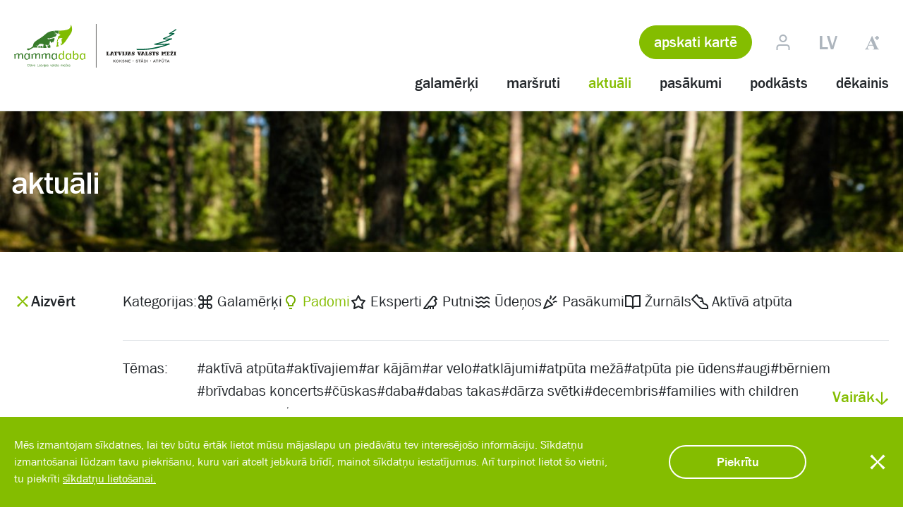

--- FILE ---
content_type: text/html; charset=utf-8
request_url: https://www.mammadaba.lv/aktuali?category=padomi&tag=gimenem-ar-berniem
body_size: 11327
content:

<!DOCTYPE html>
<html xmlns="http://www.w3.org/1999/xhtml"
      xml:lang="lv" lang="lv">
<head>
    <script src="/templates/28-mammadaba-modern/js/jquery-3.5.1.min.js" type="text/javascript"></script>
    <meta charset="utf-8">
	<meta name="viewport" content="width=device-width, initial-scale=1, shrink-to-fit=no">
	<meta name="generator" content="Joomla! - Open Source Content Management">
	<title>mammadaba - aktuāli</title>
	<link href="/aktuali?category=padomi&amp;tag=gimenem-ar-berniem&amp;format=feed&amp;type=rss" rel="alternate" type="application/rss+xml" title="mammadaba - aktuāli">
	<link href="/aktuali?category=padomi&amp;tag=gimenem-ar-berniem&amp;format=feed&amp;type=atom" rel="alternate" type="application/atom+xml" title="mammadaba - aktuāli">

    <link href="/media/plg_system_jcepro/site/css/content.min.css?86aa0286b6232c4a5b58f892ce080277" rel="stylesheet">
	<link href="/resources/js/apps/mammadaba/map/dist/assets/main-R0g-WOeq.css" rel="stylesheet">
	<link href="/resources/js/apps/shared/sass-compiler/dist/28-mammadaba-modern.css?rev=1768811149" rel="stylesheet">
	<link href="/media/site/perfect_scrollbar/css/perfect-scrollbar.css?rev=1768811127" rel="stylesheet">
	<link href="https://www.mammadaba.lv/media/com_acym/css/module.min.css?v=1040" rel="stylesheet">

    <script type="application/json" class="joomla-script-options new">{"joomla.jtext":{"":"","TPL_MAMMADABA_SYSTEM_ERROR":"<h3>Sistēmas paziņojums<\/h3>","TPL_MAMMADABA_CLOSE":"Aizvērt","TPL_MAMMADABA_COPY_LINK_CLICK_TOOLTIP":"nokopēts","ACYMAILING_MDM_SUCCESS_SUBSCRIBE_MESSAGE":"ACYMAILING_MDM_SUCCESS_SUBSCRIBE_MESSAGE","ACYMAILING_MDM_ERROR_SUBSCRIBE_MESSAGE":"ACYMAILING_MDM_ERROR_SUBSCRIBE_MESSAGE","ACY_CLOSE":"ACY_CLOSE","ACYM_INVALID_EMAIL":"Lūdzu, ievadiet derīgu e-pasta adresi!"},"csrf.token":"5dfa18bce1bfc7cc6fd4af9a3ddfa276","system.paths":{"root":"","rootFull":"https:\/\/www.mammadaba.lv\/","base":"","baseFull":"https:\/\/www.mammadaba.lv\/"}}</script>
	<script src="/media/system/js/core.min.js?a3d8f8"></script>
	<script src="/media/mod_menu/js/menu.min.js?e21ae1" type="module"></script>
	<script src="https://www.mammadaba.lv/media/site/jquery.browser.js"></script>
	<script src="/resources/js/apps/mammadaba/map/dist/assets/main-BiqK04gJ.js" type="module"></script>
	<script src="/templates/28-mammadaba-modern/js/Perception.js?rev=1768811145"></script>
	<script src="/templates/28-mammadaba-modern/js/Template.js?rev=1768811145"></script>
	<script src="/templates/28-mammadaba-modern/js/Favorite.js?rev=1768811145"></script>
	<script src="/templates/28-mammadaba-modern/js/SystemMessages.js?rev=1768811145"></script>
	<script src="/templates/28-mammadaba-modern/js/MiniSlider.js?rev=1768811145"></script>
	<script src="/templates/28-mammadaba-modern/js/template/Overlay.js?rev=1768811145"></script>
	<script src="/templates/28-mammadaba-modern/js/template/Overlays.js?rev=1768811145"></script>
	<script src="/templates/28-mammadaba-modern/js/template/FilterTemplate.js?rev=1768811145"></script>
	<script src="/templates/28-mammadaba-modern/js/template/DefaultView.js?rev=1768811145"></script>
	<script src="/templates/28-mammadaba-modern/js/template/Scroll.js?rev=1768811145"></script>
	<script src="/templates/28-mammadaba-modern/js/mod_acymailing/NewsSubscribe.js?rev=1768811145"></script>
	<script src="/media/site/share-buttons/Share.js?rev=1768811127"></script>
	<script src="/media/com_mammadaba_map/map/geo/geo-mammadaba-map.js?rev=1768811125"></script>
	<script src="/media/mod_quick-search/FilterSlider.js?rev=1768811126"></script>
	<script src="/media/site/perfect_scrollbar/dist/perfect-scrollbar.min.js?rev=1768811127"></script>
	<script src="https://www.youtube.com/iframe_api"></script>
	<script src="/media/mod_cookie_notification/CookieNotification.js?e21ae1"></script>
	<script src="https://www.mammadaba.lv/media/com_acym/js/module.min.js?v=1040"></script>
	<script src="/media/mod_items/Slider.js?rev=1768811126"></script>
	<script src="/media/mod_news/NewsFilters.js?rev=1768811126"></script>
	<script src="/media/mod_news/TagsLayout.js?rev=1768811126"></script>
	<script src="https://player.vimeo.com/api/player.js?rev="></script>
	<script src="/media/mod_promo/Promo.js?rev=1768811126"></script>
	<script>
<!-- Matomo -->
         var _paq = window._paq = window._paq || [];
         
         _paq.push(['trackPageView']);
         _paq.push(['enableLinkTracking']);
        (function() {
         var u='https://analytics.lvm.lv:10443/';
        _paq.push(['setTrackerUrl', u+'matomo.php']);
        _paq.push(['setSiteId','9']);
         var d=document, g=d.createElement('script'), s=d.getElementsByTagName('script')[0];
         g.async=true; g.src=u+'matomo.js'; s.parentNode.insertBefore(g,s);
         })();
       <!-- End Matomo Code --></script>
	<script>/*<![CDATA[*/jQuery.noConflict();/*]]>*/</script>
	<script>
        if(typeof acymModule === 'undefined'){
            var acymModule = [];
			acymModule['emailRegex'] = /^[a-z0-9!#$%&\'*+\/=?^_`{|}~-]+(?:\.[a-z0-9!#$%&\'*+\/=?^_`{|}~-]+)*\@([a-z0-9-]+\.)+[a-z0-9]{2,20}$/i;
			acymModule['NAMECAPTION'] = 'Vārds';
			acymModule['NAME_MISSING'] = 'Ievadiet vārdu';
			acymModule['EMAILCAPTION'] = 'E-pasts';
			acymModule['VALID_EMAIL'] = 'Ievadiet derīgu e-pasta adresi';
			acymModule['VALID_EMAIL_CONFIRMATION'] = 'Email field and email confirmation field must be identical';
			acymModule['CAPTCHA_MISSING'] = 'Captcha ir nepareizs, mēģiniet vēlreiz';
			acymModule['NO_LIST_SELECTED'] = 'Izvēlieties listes kurām gribat pierakstīties';
			acymModule['NO_LIST_SELECTED_UNSUB'] = 'Atzīmējiet no kurām listēm vēlaties atrakstīties';
            acymModule['ACCEPT_TERMS'] = 'Lūdzu iepazīstieties ar Lietošanas Noteikumiem / Privātuma Politiku';
        }
		</script>
	<script>window.addEventListener("DOMContentLoaded", (event) => {
acymModule["excludeValuesformAcym78781"] = [];
acymModule["excludeValuesformAcym78781"]["2"] = "E-pasts";  });</script>

    <link rel="apple-touch-icon" sizes="180x180"
          href="/templates/28-mammadaba-modern/images/favicon/apple-touch-icon-180x180.png">
    <link rel="icon" type="image/png" href="/templates/28-mammadaba-modern/images/favicon/favicon-16x16.png"
          sizes="16x16">
    <link rel="icon" type="image/png" href="/templates/28-mammadaba-modern/images/favicon/favicon-32x32.png"
          sizes="32x32">
    <link rel="manifest" href="/templates/28-mammadaba-modern/images/favicon/manifest.json">
    <meta name="msapplication-config"
          content="/templates/28-mammadaba-modern/images/favicon/browserconfig.xml">
    <link rel="shortcut icon" href="/templates/28-mammadaba-modern/images/favicon/favicon.ico">
    <meta name="msapplication-TileColor" content="#da532c">
    <meta name="msapplication-TileImage"
          content="/templates/28-mammadaba-modern/images/favicon/mstile-144x144.png">
    <meta name="theme-color" content="#ffffff">
</head>
<body class="">
<div id="system-message-container">
    </div>
<header>
    <div class="container">
        <div class="logo">
            <a href="/" aria-label="Mammadaba"></a>
        </div>
            <section id="module-421"
             class="moduletable "  >
        <ul class="mod-menu mod-list nav ">
<li class="nav-item item-432"><a href="/galamerki" >galamērķi</a></li><li class="nav-item item-431"><a href="/marsruti-iedvesmai" >maršruti</a></li><li class="nav-item item-430 current active"><a href="/aktuali" aria-current="page">aktuāli</a></li><li class="nav-item item-429"><a href="/pasakumi" >pasākumi</a></li><li class="nav-item item-651"><a href="/podkasts" >podkāsts</a></li><li class="nav-item item-693"><a href="/dekainis" >dēkainis</a></li></ul>
    </section>

                    <div class="btn">
                <a href="/karte">apskati kartē</a>
            </div>
                <div class="settings">
                            <div class="profile">
                    <div class="login">
                        <span class="profile-icon icon "></span>
                        <div class="login-options">
                                                            <div class="login-menu auth-menu">
    <div class="authorization">
        <a class="btn" href="/pieteikties?provider=email">
            Ienāc ar e-pastu            <span class="icon"></span>
        </a>
        <a class="facebook-blue social-button" href="/pieteikties?provider=facebook">
            Ienāc ar Facebook            <span class="social-icon facebook"></span>
        </a>
        <a class="google-red social-button" href="/pieteikties?provider=google">
            Ienāc ar Google            <span class="social-icon google"></span>
        </a>
        <a class="forgot-password" href="/aizmirsu-paroli">
            Aizmirsi paroli?        </a>
    </div>
    <div class="other-options">
        <a href="/registracija">
            Reģistrējies!        </a>
    </div>
</div>
                                                    </div>
                    </div>
                </div>
                            <section id="module-422"
             class="moduletable language-select "  >
        <div class="active lv">
    <a href="/">
        lv    </a>
</div>
<ul>
            <li class="lang-active">
            <a href="/">Latviski</a>
        </li>
            <li class="">
            <a href="/en/">English</a>
        </li>
            <li class="">
            <a href="/lt/">Lietuviškai</a>
        </li>
            <li class="">
            <a href="/uk/">Українська</a>
        </li>
            <li class="">
            <a href="/viegla-valoda/">Vieglā valoda</a>
        </li>
    </ul>    </section>

            <div class="adjustment-mode"><span class="icon"></span></div>
        </div>
    </div>
</header>
        <section id="module-425"
             class="moduletable promo-background "  >
            <div class="promo-title small"
         style="background-image: url(/images/mammadaba/design/promo-banneri/promo.jpg)">
        <div class="darkened-overlay"></div>
        <div class="content">
                            <h1>aktuāli</h1>
                                            </div>
                    </div>
    <script>
        (function ($) {
            $(function () {
                new Promo().init();
            });
        }(jQuery));
    </script>
    </section>

            <div class="container">
            <div class="content-container">
                    <section id="module-437"
             class="moduletable md-highlights filtered spacing"  >
        <section class="articles-filters">
    <div class="buttons">
        <button class="open-filter active"><span></span>Filtrs</button>
        <button class="close-filter"><span></span>Aizvērt</button>
    </div>
    <div class="filter-container">
        <section>
            <div class="categories">
                <div class="title">Kategorijas:</div>
                <div class="filter hover-animation">
                                                                    <div class="filter-category cover" data-alias="objekti">
                    <span><img src="/images/mammadaba/design/icons/objects.svg"
                               alt="objects-icon"></span>
                            Galamērķi                        </div>
                                                                    <div class="filter-category cover" data-alias="padomi">
                    <span><img src="/images/mammadaba/design/icons/tips.svg"
                               alt="tips-icon"></span>
                            Padomi                        </div>
                                                                    <div class="filter-category cover" data-alias="eksperti">
                    <span><img src="/images/mammadaba/design/icons/experts.svg"
                               alt="experts-icon"></span>
                            Eksperti                        </div>
                                                                    <div class="filter-category cover" data-alias="putni">
                    <span><img src="/images/mammadaba/design/icons/birdwatch.svg"
                               alt="bird-icon"></span>
                            Putni                        </div>
                                                                    <div class="filter-category cover" data-alias="udenos">
                    <span><img src="/images/mammadaba/design/icons/water.svg"
                               alt=""></span>
                            Ūdeņos                        </div>
                                                                    <div class="filter-category cover" data-alias="pasakumi">
                    <span><img src="/images/mammadaba/design/icons/events.svg"
                               alt="events-icon"></span>
                            Pasākumi                        </div>
                                                                    <div class="filter-category cover" data-alias="zurnals">
                    <span><img src="/images/mammadaba/design/icons/journal.svg"
                               alt="journal-icon"></span>
                            Žurnāls                        </div>
                                                                    <div class="filter-category cover" data-alias="aktiva-atputa">
                    <span><img src="/images/mammadaba/design/icons/walking-black.svg"
                               alt="experts-icon"></span>
                            Aktīvā atpūta                        </div>
                                    </div>
            </div>
            <div class="tags">
                <div class="title">Tēmas:</div>
                <div class="filter hover-animation">
                                            <div class="filter-tag cover" data-alias="aktiva-atputa">
                            #aktīvā atpūta</div>
                                            <div class="filter-tag cover" data-alias="aktivajiem">
                            #aktīvajiem</div>
                                            <div class="filter-tag cover" data-alias="ar-kajam">
                            #ar kājām</div>
                                            <div class="filter-tag cover" data-alias="ar-velo">
                            #ar velo</div>
                                            <div class="filter-tag cover" data-alias="atklajumi">
                            #atklājumi</div>
                                            <div class="filter-tag cover" data-alias="atputa-meza">
                            #atpūta mežā</div>
                                            <div class="filter-tag cover" data-alias="atputa-pie-udens">
                            #atpūta pie ūdens</div>
                                            <div class="filter-tag cover" data-alias="augi">
                            #augi</div>
                                            <div class="filter-tag cover" data-alias="berniem">
                            #bērniem</div>
                                            <div class="filter-tag cover" data-alias="brivdabas-koncerts">
                            #brīvdabas koncerts</div>
                                            <div class="filter-tag cover" data-alias="cuskas">
                            #čūskas</div>
                                            <div class="filter-tag cover" data-alias="daba">
                            #daba</div>
                                            <div class="filter-tag cover" data-alias="dabastakas">
                            #dabas takas</div>
                                            <div class="filter-tag cover" data-alias="darza-svetki">
                            #dārza svētki</div>
                                            <div class="filter-tag cover" data-alias="decembris">
                            #decembris</div>
                                            <div class="filter-tag cover" data-alias="families-with-children">
                            #families with children</div>
                                            <div class="filter-tag cover" data-alias="for-families">
                            #for families</div>
                                            <div class="filter-tag cover" data-alias="ar-gimeni">
                            #ģimene</div>
                                            <div class="filter-tag cover" data-alias="idejas-brivdienam">
                            #idejas brīvdienām</div>
                                            <div class="filter-tag cover" data-alias="izstade">
                            #izstāde</div>
                                            <div class="filter-tag cover" data-alias="jaunais-gads">
                            #Jaunais gads</div>
                                            <div class="filter-tag cover" data-alias="koncerts">
                            #koncerts</div>
                                            <div class="filter-tag cover" data-alias="gimenem-ar-berniem">
                            #kopā ar bērniem</div>
                                            <div class="filter-tag cover" data-alias="kukaini">
                            #kukaiņi</div>
                                            <div class="filter-tag cover" data-alias="kurzeme">
                            #Kurzeme</div>
                                            <div class="filter-tag cover" data-alias="laivas">
                            #laivas</div>
                                            <div class="filter-tag cover" data-alias="laivu-baze">
                            #laivu bāze</div>
                                            <div class="filter-tag cover" data-alias="latgale">
                            #Latgale</div>
                                            <div class="filter-tag cover" data-alias="ligzda">
                            #ligzda</div>
                                            <div class="filter-tag cover" data-alias="lvm-kalsnava-arboretum">
                            #LVM Arboretum in Kalsnava</div>
                                            <div class="filter-tag cover" data-alias="kalsnavas-arboretums">
                            #LVM arborētums Kalsnavā</div>
                                            <div class="filter-tag cover" data-alias="atputas-un-turisma-centrs-ezernieki">
                            #LVM atpūtas un tūrisma centrs "Ezernieki"</div>
                                            <div class="filter-tag cover" data-alias="atputas-un-turisma-centrs-spare">
                            #LVM atpūtas un tūrisma centrs "Spāre"</div>
                                            <div class="filter-tag cover" data-alias="lvm-dabas-parka-glempings">
                            #LVM dabas parka glempings</div>
                                            <div class="filter-tag cover" data-alias="dabas-parks-tervete">
                            #LVM dabas parks Tērvetē</div>
                                            <div class="filter-tag cover" data-alias="gulbju-ezers">
                            #LVM Gulbju ezers</div>
                                            <div class="filter-tag cover" data-alias="lvm-jaunmoku-pils">
                            #LVM Jaunmoku pils</div>
                                            <div class="filter-tag cover" data-alias="lvm-kaniera-ezers">
                            #LVM Kaņiera ezers</div>
                                            <div class="filter-tag cover" data-alias="lielauces-ezers">
                            #LVM Lielauces ezers</div>
                                            <div class="filter-tag cover" data-alias="pokainu-mezs">
                            #LVM Pokaiņu mežs</div>
                                            <div class="filter-tag cover" data-alias="lvm-tervetes-udenskratuve">
                            #LVM Tērvetes ūdenskrātuve</div>
                                            <div class="filter-tag cover" data-alias="lvm-vijciema-ciekurkalte">
                            #LVM Vijciema čiekurkalte</div>
                                            <div class="filter-tag cover" data-alias="izglitiba">
                            #mācies dabā</div>
                                            <div class="filter-tag cover" data-alias="makskeresana">
                            #makšķerēšana</div>
                                            <div class="filter-tag cover" data-alias="mammadaba">
                            #mammadaba</div>
                                            <div class="filter-tag cover" data-alias="meza-zveri">
                            #meža zvēri</div>
                                            <div class="filter-tag cover" data-alias="mezs">
                            #mežs</div>
                                            <div class="filter-tag cover" data-alias="meztaka">
                            #Mežtaka</div>
                                            <div class="filter-tag cover" data-alias="naksnot-meza">
                            #nakšņot mežā</div>
                                            <div class="filter-tag cover" data-alias="naktsmites">
                            #naktsmītes</div>
                                            <div class="filter-tag cover" data-alias="nujosana">
                            #nūjošana</div>
                                            <div class="filter-tag cover" data-alias="ogot">
                            #ogot</div>
                                            <div class="filter-tag cover" data-alias="pargajiena-soma">
                            #pārgājiena soma</div>
                                            <div class="filter-tag cover" data-alias="pargajiens">
                            #pārgājiens</div>
                                            <div class="filter-tag cover" data-alias="pasakumi">
                            #pasākumi</div>
                                            <div class="filter-tag cover" data-alias="pastaiga">
                            #pastaiga</div>
                                            <div class="filter-tag cover" data-alias="pavasaris">
                            #pavasaris</div>
                                            <div class="filter-tag cover" data-alias="peldosa-majina">
                            #peldoša mājiņa</div>
                                            <div class="filter-tag cover" data-alias="peldvieta">
                            #peldvieta</div>
                                            <div class="filter-tag cover" data-alias="purva-takas">
                            #purva takas</div>
                                            <div class="filter-tag cover" data-alias="putni">
                            #putni</div>
                                            <div class="filter-tag cover" data-alias="radosas-darbnicas">
                            #radošās darbnīcas</div>
                                            <div class="filter-tag cover" data-alias="rudens">
                            #rudens</div>
                                            <div class="filter-tag cover" data-alias="senot">
                            #sēnes</div>
                                            <div class="filter-tag cover" data-alias="skatu-tornis">
                            #skatu tornis</div>
                                            <div class="filter-tag cover" data-alias="skoleniem">
                            #skolēniem</div>
                                            <div class="filter-tag cover" data-alias="skriveru-dendrologiskais-parks">
                            #Skrīveru dendroloģiskais parks</div>
                                            <div class="filter-tag cover" data-alias="slepot">
                            #slēpot</div>
                                            <div class="filter-tag cover" data-alias="spiningosanas-cempionats">
                            #spiningošanas čempionāts</div>
                                            <div class="filter-tag cover" data-alias="sports">
                            #sports</div>
                                            <div class="filter-tag cover" data-alias="sunas">
                            #sūnas</div>
                                            <div class="filter-tag cover" data-alias="sup">
                            #SUP</div>
                                            <div class="filter-tag cover" data-alias="taurini">
                            #tauriņi</div>
                                            <div class="filter-tag cover" data-alias="the-lvm-jaunmokas-palace">
                            #The LVM Jaunmokas Palace</div>
                                            <div class="filter-tag cover" data-alias="uguns">
                            #uguns</div>
                                            <div class="filter-tag cover" data-alias="vasara">
                            #vasara</div>
                                            <div class="filter-tag cover" data-alias="velobraucejiem">
                            #velobraucējiem</div>
                                            <div class="filter-tag cover" data-alias="vidzeme">
                            #Vidzeme</div>
                                            <div class="filter-tag cover" data-alias="vienas-dienas">
                            #vienas dienas</div>
                                            <div class="filter-tag cover" data-alias="zemgale">
                            #Zemgale</div>
                                            <div class="filter-tag cover" data-alias="ziema">
                            #ziema</div>
                                            <div class="filter-tag cover" data-alias="ziemassvetki">
                            #Ziemassvētki</div>
                                    </div>
                <button class="show-more active">Vairāk<span></span>
                </button>
                <button class="show-less">Mazāk<span></span></button>
            </div>
            <button class="reset-filter"><span></span>Atcelt visus filtrus</button>
        </section>
    </div>
</section>
            <div class="items ">
                    <section class="item  hover-animation-siblings">
                                    <div class="image">
                                                                            <div class="category">
                            <span><img src="/images/mammadaba/design/icons/tips.svg"
                                       alt="tips-icon"></span>
                                <span class="text">Padomi</span>
                            </div>
                                                <a href="/aktuali/236-padomi/3721-idejas-vietam-kur-pieminet-brivibas-cinitajus">
                            <img alt=""
                                 src="/cache/thumbs/images_mammadaba_Dazadi_jaunumi_pieminas_vietas_iles_bunkurs_320_jpg_1768811183_crop_640_by_368.jpg">
                        </a>
                    </div>
                                <div class="details">
                    <a class="title" href="/aktuali/236-padomi/3721-idejas-vietam-kur-pieminet-brivibas-cinitajus">Vietas, kur pieminēt brīvības cīnītājus</a>
                    <p>&nbsp;
Aicinot doties dabā, mammadaba piedāvā brīvdienu ceļvedi Lāčplēša dienas zīmē: četri kultūrvēsturiski objekti Latvijas valsts mežos.

Nacionālo partizānu bunkurs Īles...</p>
                    <div class="tags hover-animation">
                                                                            <a href="/?tag=idejas-brivdienam">#idejas brīvdienām</a>
                                                    <a href="/?tag=gimenem-ar-berniem">#kopā ar bērniem</a>
                                            </div>
                </div>
            </section>
                    <section class="item  hover-animation-siblings">
                                    <div class="image">
                                                                            <div class="category">
                            <span><img src="/images/mammadaba/design/icons/tips.svg"
                                       alt="tips-icon"></span>
                                <span class="text">Padomi</span>
                            </div>
                                                <a href="/aktuali/236-padomi/3616-ideja-brivdienam-rododendru-krasnums-lacupites-dendrarijs">
                            <img alt=""
                                 src="/cache/thumbs/images_mammadaba_articles_2022_aktuali_lacupite_rododendri_jpg_1768811188_crop_640_by_368.jpg">
                        </a>
                    </div>
                                <div class="details">
                    <a class="title" href="/aktuali/236-padomi/3616-ideja-brivdienam-rododendru-krasnums-lacupites-dendrarijs">Ideja brīvdienām: rododendru krāšņums Lāčupītes dendrārijā</a>
                    <p>Šī gada ilgais pavasaris neierasti ilgi ļauj baudīt rododendru ziedēšanu AS “Latvijas valsts meži” valdījumā esošajā Lāčupes dendroloģisko stādījumu teritorijā, to apvienojot...</p>
                    <div class="tags hover-animation">
                                                                            <a href="/?tag=idejas-brivdienam">#idejas brīvdienām</a>
                                                    <a href="/?tag=gimenem-ar-berniem">#kopā ar bērniem</a>
                                            </div>
                </div>
            </section>
                    <section class="item  hover-animation-siblings">
                                    <div class="image">
                                                                            <div class="category">
                            <span><img src="/images/mammadaba/design/icons/tips.svg"
                                       alt="tips-icon"></span>
                                <span class="text">Padomi</span>
                            </div>
                                                <a href="/aktuali/236-padomi/3512-kur-un-ka-meklet-svetku-egliti-latvijas-valsts-mezos">
                            <img alt=""
                                 src="/cache/thumbs/images_mammadaba_articles_padomi_2021_microsoftteams_image_63_png_1768811187_crop_640_by_368.png">
                        </a>
                    </div>
                                <div class="details">
                    <a class="title" href="/aktuali/236-padomi/3512-kur-un-ka-meklet-svetku-egliti-latvijas-valsts-mezos">Kur un kā meklēt svētku eglīti Latvijas valsts mežos</a>
                    <p>Svētku eglītes meklēšana mežā ir priekpilns kopā būšanas prieks ģimenēm, kurām tā kļuvusi par ikgadēju tradīciju. Tāpēc arī šajos Ziemassvētkos katra ģimene var doties uz...</p>
                    <div class="tags hover-animation">
                                                                            <a href="/?tag=decembris">#decembris</a>
                                                    <a href="/?tag=gimenem-ar-berniem">#kopā ar bērniem</a>
                                                    <a href="/?tag=mezs">#mežs</a>
                                                    <a href="/?tag=ziemassvetki">#Ziemassvētki</a>
                                            </div>
                </div>
            </section>
                    <section class="item  hover-animation-siblings">
                                    <div class="image">
                                                                            <div class="category">
                            <span><img src="/images/mammadaba/design/icons/tips.svg"
                                       alt="tips-icon"></span>
                                <span class="text">Padomi</span>
                            </div>
                                                <a href="/aktuali/236-padomi/3493-5-lieliskas-idejas-kurp-brivdienas-doties-baudit-rudeni">
                            <img alt=""
                                 src="/cache/thumbs/images_mammadaba_articles_aktuali_2021_ragakapa_dabas_taka_jpg_1768811187_crop_640_by_368.jpg">
                        </a>
                    </div>
                                <div class="details">
                    <a class="title" href="/aktuali/236-padomi/3493-5-lieliskas-idejas-kurp-brivdienas-doties-baudit-rudeni">5 lieliskas idejas, kurp brīvdienās doties baudīt rudeni </a>
                    <p>Brīvdienas sola siltas un saulainas, tāpēc mammadaba aicina doties pie dabas un baudīt bagātīgo rudens krāsu paleti un īpašo smaržu, ko noķert var vienīgi rudenī.&nbsp; Ja...</p>
                    <div class="tags hover-animation">
                                                                            <a href="/?tag=ar-velo">#ar velo</a>
                                                    <a href="/?tag=dabastakas">#dabas takas</a>
                                                    <a href="/?tag=idejas-brivdienam">#idejas brīvdienām</a>
                                                    <a href="/?tag=gimenem-ar-berniem">#kopā ar bērniem</a>
                                                    <a href="/?tag=nujosana">#nūjošana</a>
                                            </div>
                </div>
            </section>
                    <section class="item  hover-animation-siblings">
                                    <div class="image">
                                                                            <div class="category">
                            <span><img src="/images/mammadaba/design/icons/tips.svg"
                                       alt="tips-icon"></span>
                                <span class="text">Padomi</span>
                            </div>
                                                <a href="/aktuali/236-padomi/3451-sajutu-spele-kad-mazajiem-daba-gajejiem-piezogas-nogurums">
                            <img alt=""
                                 src="/cache/thumbs/images_mammadaba_articles_padomi_2021_ciekuri_plaukstas_jpg_1768811187_crop_640_by_368.jpg">
                        </a>
                    </div>
                                <div class="details">
                    <a class="title" href="/aktuali/236-padomi/3451-sajutu-spele-kad-mazajiem-daba-gajejiem-piezogas-nogurums">Sajūtu spēle mežā – kad mazajiem dabā gājējiem piezogas nogurums</a>
                    <p>Mazajiem dabā gājējiem bieži vien ātrāk nogurst kājas un pastaigas laikā var zust interese. Kādā no šādām reizēm talkā var nākt sajūtu spēle, kas būs piemērota pirmskolas...</p>
                    <div class="tags hover-animation">
                                                                            <a href="/?tag=gimenem-ar-berniem">#kopā ar bērniem</a>
                                                    <a href="/?tag=pastaiga">#pastaiga</a>
                                            </div>
                </div>
            </section>
            </div>
<script>
    (function ($) {
        $(function () {
            window.news = window.news || {};
            var searchParams = new URLSearchParams(window.location.search);

            function newsCallback(page) {
                searchParams.set('page', page);
                window.location = '?' + searchParams.toString();
            }

            window.news.pagination = newsCallback;
        });
        const filter = new Mammadaba.NewsFilters();
        filter.init();
        (new Mammadaba.TagsLayout(437)).init();

        const articles = jQuery('.moduletable.md-highlights.filtered > .items');
        const featuredItems = articles.find('.featured').length;
        if (!featuredItems) {
            articles.find('.item:first-child').addClass('featured');
        }
    })(jQuery);
</script>    </section>

            </div>
        </div>
        <div class="component">
        
    </div>
    <div class="container">
        <div class="content-container">
            
        </div>
    </div>
        <section id="module-433"
             class="moduletable items-slider "  >
        <div class="slider">
    <button class="btn-previous"><span></span></button>
    <div class="items">
                    <section class="item"
                     data-images='{"desktop":"images/mammadaba/design/promo-banneri/banner_cukmens.png","mobile":"images/mammadaba/design/promo-banneri/banner_cukmens.png"}'>
                <div class="title">
                    <h2>Nemēslo mežā! Par cūku pārvērtīsies! </h2>
                </div>
                <div class="description">
                    <div class="text">
<p><span style="font-size: 18px;">Valsts mežos valda nepatīkama tendence – atkritumu apjoms tajos turpina pieaugt. Tās nav tikai plastmasas pudeles un pārtikas iepakojumi, bet arī ledusskapji, dīvāni riepas un tramvaji. Esi atbildīgs un nemēslo mežā!</span></p>
<p><a href="https://cukmens.lvm.lv" class="btn more" target="_blank" rel="noopener">Seko Cūkmenam!</a></p>
</div>                </div>
            </section>
                    <section class="item"
                     data-images='{"desktop":"images/mammadaba/design/promo-banneri/vides_sos_baneris.jpg","mobile":"images/mammadaba/design/promo-banneri/vides_sos_fons.png"}'>
                <div class="title">
                    <h2>Redzi mežā atkritumus? Ziņo Vides SOS! </h2>
                </div>
                <div class="description">
                    <div class="icon-description"><img src="/images/mammadaba/design/promo-banneri/logo_vides_sos.png" alt="logo vides sos" width="600" height="600" /><br />
<p>Atkritumu izmešana mežā ir pretlikumīga! Fiziskām personām sods var sasniegt 700 €, bet juridiskām – līdz 2900 €.</p>
</div>                </div>
            </section>
                    <section class="item"
                     data-images='{"desktop":"images/mammadaba/design/promo-banneri/lvm_geo.jpg","mobile":"images/mammadaba/design/promo-banneri/lvm_geo_mob.jpg"}'>
                <div class="title">
                    <h2>Pirms dodies dabā, lejuplādē LVM GEO </h2>
                </div>
                <div class="description">
                    <div class="icon-description">Visa veida kartes un noderīgi dati vienkopus LVM GEO mobilajā lietotnē.</div>                </div>
            </section>
                    <section class="item"
                     data-images='{"desktop":"images/mammadaba/design/promo-banneri/ekspedicijas_2.jpg","mobile":"images/mammadaba/design/promo-banneri/ekspedicijas_2_mob.jpg"}'>
                <div class="title">
                    <h2>Mācies dabā! </h2>
                </div>
                <div class="description">
                    <div class="text">
<p><span style="font-size: 18px;"> Daba ir vislabākā mācību klase un bērni&nbsp;– vislabākie skolotāji. Tāpēc AS "Latvijas valsts meži" aicina ikvienu stiprināt skolā iegūtās zināšanas dabā, piedāvājot daudzveidīgas vides izglītības programmas un izziņas materiālus gan maziem, gan lieliem.</span></p>
<a href="https://skolam.lvm.lv" target="_blank" class="btn more" rel="noopener noreferrer">Uzzini vairāk<span></span></a></div>                </div>
            </section>
                    <section class="item"
                     data-images='{"desktop":"images/mammadaba/design/promo-banneri/md-web-desktop-80.jpg","mobile":"images/mammadaba/design/promo-banneri/2022_02_vizuali_soctikliem.jpg"}'>
                <div class="title">
                    <h2>Podkāsts "Dabā gājējs" </h2>
                </div>
                <div class="description">
                    <p>Atklāj un piedzīvo mežu kopā ar Inesi Pučeku un Kārli Taukaču podkāstā “Dabā gājējs”!</p>
<p><a href="/podkasts" target="_blank" class="btn more" rel="noopener noreferrer">Klausies epizodes!<span></span></a></p>                </div>
            </section>
            </div>
    <button class="btn-next"><span></span></button>
</div>
<script type="text/javascript">
    jQuery(function () {
        const items = new Items.Slider();
        items.run();
    });
</script>
    </section>

    <footer>
        <div class="container">
                <section id="module-427"
             class="moduletable "  >
        
<div id="mod-custom427" class="mod-custom custom">
    <div>&nbsp;<a href="https://www.lvm.lv/" target="_blank" rel="noopener"><img src="/images/mammadaba/lvm_kr1.svg" width="133" height="64" alt="lvm kr1" style="float: left;" /></a><a href="https://cukmens.lvm.lv" target="_blank" rel="noopener"><img src="/images/mammadaba/lvm_cuukmens_nemeslo_meza.svg" width="67" height="64" alt="lvm cuukmens nemeslo meza" style="float: left;" /></a><img src="/images/mammadaba/design/icons/balts.svg" alt="cukmen-white" /></div>
<ul class="hover-animation">
<li><a href="/par-mammadaba">Par mammadaba</a></li>
<li><a target="_blank" href="https://www.lvm.lv/par-mums" rel="noopener noreferrer">Par AS "Latvijas valsts meži"</a></li>
<li><a href="/zurnali">mammadaba žurnāli</a></li>
<li><a target="_blank" href="https://www.cukmens.lv" rel="noopener noreferrer">Nemēslo mežā!</a></li>
<li><a target="_blank" href="https://www.lvm.lv/sabiedribai/skolam" rel="noopener noreferrer">Vides izglītība skolām</a></li>
</ul>
<div class="">
<p>AS "Latvijas valsts meži"</p>
<p>Vaiņodes 1, Rīga, LV–1004, Latvija</p>
</div></div>
    </section>
    <section id="module-537"
             class="moduletable news-subscribe"  >
        	<div class="acym_module " id="acym_module_formAcym78781">
		<div class="acym_fulldiv" id="acym_fulldiv_formAcym78781" >
			<form enctype="multipart/form-data"
				  id="formAcym78781"
				  name="formAcym78781"
				  method="POST"
				  action="/component/acym/frontusers?tmpl=component"
				  onsubmit="return submitAcymForm('subscribe','formAcym78781', 'acymSubmitSubForm')">
				<div class="acym_module_form">
                    <div class="acym_introtext">Saņem aktuālos jaunumus e-pastā</div>
<div class="acym_form">
    <div class="onefield fieldacy2 acyfield_text" id="field_2"><input id="email_field_699"  name="user[email]" placeholder="E-pasts" value="" data-authorized-content="{&quot;0&quot;:&quot;all&quot;,&quot;regex&quot;:&quot;&quot;,&quot;message&quot;:&quot;K\u013c\u016bdaina v\u0113rt\u012bba lauk\u0101 E-pasts&quot;}" required type="email" class="cell acym__user__edit__email  "><div class="acym__field__error__block" data-acym-field-id="2"></div></div>    <p class="acysubbuttons">
    <noscript>
        Ieslēdziet javascript lai šī forma darbotos    </noscript>
    <input type="button"
           class="btn btn-primary button subbutton"
           value="Abonēt jaunumus"
           name="Submit"
           onclick="try{ return submitAcySubscribeForm('subscribe','formAcym78781', 'acymSubmitSubForm'); }catch(err){alert('The form could not be submitted '+err);return false;}"/>
        </p>
</div>
<div class="error-message"></div>
<script type="text/javascript">
    (function ($) {
        const subscribeModule = $('.moduletable.news-subscribe');
        const errorMessage = subscribeModule.find('.error-message');

        $('input[name="user[email]"]').on('click', () => {
            errorMessage.hide();
        });

        let interval;

        submitAcySubscribeForm = function (task, formName, name) {
            const subButton = subscribeModule.find('.acysubbuttons');
            const form = document[formName];
            const emailField = form.elements['user[email]'];
            const filterEmail = /^([a-z0-9_'&\.\-\+=])+\@(([a-z0-9\-])+\.)+([a-z0-9]{2,10})+$/i;
            subButton.addClass('loader');
            errorMessage.hide();

            const acymEmail = $('.acym__user__edit__email').val()
            if ((typeof acymEmail != 'undefined') && !filterEmail.test(acymEmail)) {
                if (typeof acymEmail != 'undefined') {
                    errorMessage.html('Lūdzu, ievadiet derīgu e-pasta adresi!');
                    errorMessage.show();
                }
                emailField.className = emailField.className + ' invalid';
                subButton.removeClass('loader');
                return false;
            }

            try {
                interval = createInterval();
                submitAcymForm(task, formName, name);
            } catch (exception) {
                throw exception;
            }
        };

        function createInterval() {
            return setInterval(function () {
                disableAcymFormStyle();
                const responseText = $('.responseContainer').html();
                if (responseText) {
                    subscribeModule.find('.acysubbuttons').removeClass('loader');
                    printCustomPopupMessage(responseText);
                }
            }, 100);
        }

        function printCustomPopupMessage($text) {
            const content = $text + '<button class="close">' + 'Aizvērt' + '</button>';
            $('.overlay-popup').addClass('message acymailing').removeClass('hidden');
            $('.overlay-popup.message > .content ').html(content);
            clearInterval(interval);
            $('.responseContainer').text('');
        }

        function disableAcymFormStyle() {
            subscribeModule.find('form').show().css('opacity', '1');
            subscribeModule.find('.acym_module_success, .acym_module_error').hide();
        }
    }(jQuery));
</script>
				</div>

				<input type="hidden" name="ctrl" value="frontusers" />
				<input type="hidden" name="task" value="notask" />
				<input type="hidden" name="option" value="com_acym" />

                
				<input type="hidden" name="ajax" value="1" />
				<input type="hidden" name="successmode" value="replace" />
				<input type="hidden" name="acy_source" value="Module n°537" />
				<input type="hidden" name="hiddenlists" value="1" />
				<input type="hidden" name="fields" value="name,email" />
				<input type="hidden" name="acyformname" value="formAcym78781" />
				<input type="hidden" name="acysubmode" value="mod_acym" />
				<input type="hidden" name="confirmation_message" value="" />

                			</form>
		</div>
	</div>
    </section>
    <section id="module-428"
             class="moduletable society-icons"  >
        
<div id="mod-custom428" class="mod-custom custom">
    <p><a target="_blank" href="https://www.instagram.com/latvijasvalstsmezi/" rel="noopener noreferrer"><span class="instagram"></span></a> <a target="_blank" href="https://x.com/valstsmezi" rel="noopener noreferrer"><span class="twitter"></span></a> <a target="_blank" href="https://www.facebook.com/LatvijasValstsMezi" rel="noopener noreferrer"><span class="facebook"></span></a></p></div>
    </section>

        </div>
            <section id="module-430"
             class="moduletable copyright"  >
        
<div id="mod-custom430" class="mod-custom custom">
    <div class="container">
<p>© <span id="md-copyright-year"></span> AS "Latvijas valsts meži". Visas tiesības aizsargātas.</p>
<a href="/lietosanas-noteikumi">Lietošanas noteikumi</a> <a href="/privatuma-politika">Privātuma politika</a> <a target="_blank" href="mailto:atputa@lvm.lv" rel="noopener noreferrer">atputa@lvm.lv</a></div>
<script type="text/javascript">
	document.getElementById("md-copyright-year").innerHTML = new Date().getFullYear();
</script></div>
    </section>

    </footer>
    <div class="overlay-profile">
    <div class="content">
        <div class="overlay-title">
            <h3>profils</h3>
            <button class="close-popup" aria-label="Close menu"></button>
            <span></span>
        </div>
        <div class="login-menu auth-menu">
    <div class="authorization">
        <a class="btn" href="/pieteikties?provider=email">
            Ienāc ar e-pastu            <span class="icon"></span>
        </a>
        <a class="facebook-blue social-button" href="/pieteikties?provider=facebook">
            Ienāc ar Facebook            <span class="social-icon facebook"></span>
        </a>
        <a class="google-red social-button" href="/pieteikties?provider=google">
            Ienāc ar Google            <span class="social-icon google"></span>
        </a>
        <a class="forgot-password" href="/aizmirsu-paroli">
            Aizmirsi paroli?        </a>
    </div>
    <div class="other-options">
        <a href="/registracija">
            Reģistrējies!        </a>
    </div>
</div>
    </div>
</div>
    <div class="overlay-menu">
        <div class="content">
            <div class="overlay-title">
                <h3>izvēlne</h3>
                <button class="close-popup" aria-label="Close menu"></button>
            </div>
                <section id="module-431"
             class="moduletable language-select "  >
        <div class="active lv">
    <a href="/">
        lv    </a>
</div>
<ul>
            <li class="lang-active">
            <a href="/">Latviski</a>
        </li>
            <li class="">
            <a href="/en/">English</a>
        </li>
            <li class="">
            <a href="/lt/">Lietuviškai</a>
        </li>
            <li class="">
            <a href="/uk/">Українська</a>
        </li>
            <li class="">
            <a href="/viegla-valoda/">Vieglā valoda</a>
        </li>
    </ul>    </section>
    <section id="module-432"
             class="moduletable "  >
        <ul class="mod-menu mod-list nav ">
<li class="nav-item item-432"><a href="/galamerki" >galamērķi</a></li><li class="nav-item item-431"><a href="/marsruti-iedvesmai" >maršruti</a></li><li class="nav-item item-430 current active"><a href="/aktuali" aria-current="page">aktuāli</a></li><li class="nav-item item-429"><a href="/pasakumi" >pasākumi</a></li><li class="nav-item item-651"><a href="/podkasts" >podkāsts</a></li><li class="nav-item item-693"><a href="/dekainis" >dēkainis</a></li></ul>
    </section>

            <div class="adjustment-mode">
                <div class="icon">
                    <span></span>
                </div>
                Vizuālie iestatījumi            </div>
        </div>
    </div>
    <div class="fixed-bottom">
            <section id="module-713"
             class="moduletable "  >
        
<div id="mod-custom713" class="mod-custom custom">
    <div class="overlay-menu-opener"><span><img src="/templates/28-mammadaba-modern/images/icons/icon-menu-burger.svg" alt="" />izvēlne</span></div>
<div class="home-icon"><a href="/"> <img src="/templates/28-mammadaba-modern/images/icons/icon-home-white.svg" alt="" />sākums</a></div>
<div class="map-icon"><a href="/karte"> <img src="/templates/28-mammadaba-modern/images/icons/icon-map-pin.svg" alt="" />objekti kartē</a></div>
<div class="overlay-profile-opener"><span> <img src="/templates/28-mammadaba-modern/images/icons/icon-user.svg" alt="" />profils </span></div></div>
    </section>

    </div>
        <section id="module-418"
             class="moduletable mammadaba cookie-notification "  >
        <div class="container">
    <p>Mēs izmantojam sīkdatnes, lai tev būtu ērtāk lietot mūsu mājaslapu un piedāvātu tev interesējošo informāciju. Sīkdatņu izmantošanai lūdzam tavu piekrišanu, kuru vari atcelt jebkurā brīdī, mainot sīkdatņu iestatījumus. Arī turpinot lietot šo vietni, tu piekrīti <a href="/privatuma-politika" target="_blank">sīkdatņu lietošanai.</a></p>
    <button class=" btn confirm-use-of-cookies">Piekrītu</button>
    <button aria-label="Close cookie notification"></button>
</div>
<script>
    (function ($) {
        $(function () {
            (new CookieNotification).init();
            jQuery('button[aria-label="Close cookie notification"]').on('click', () => {
                jQuery('.cookie-notification').slideUp('slow');
            });
        });
    }(jQuery));
</script>    </section>

    <div class="perception-overlay">
    <button aria-label="Close popup" class="close-popup"></button>
    <div class="selection content">
        <div class="colors hover-animation">
            <h4>Krāsu uztvere</h4>
            <div data-color="blue"><span></span></div>
            <div data-color=""><span></span></div>
            <div data-color="dark"><span></span></div>
            <div data-color="yellow"><span></span></div>
            <div data-color="dark-yellow"><span></span></div>
        </div>
        <div class="sizes hover-animation">
            <h4>Teksta lielums</h4>
            <div data-size="font-small"><span></span></div>
            <div data-size=""><span></span></div>
            <div data-size="font-large"><span></span></div>
        </div>
        <div class="text-mode">
                            <div data-version="easy-language">
                                            <h4><span></span>
                            <a href="/viegla-valoda">Viegli lasīt</a>
                        </h4>
                                    </div>
                        <!--            TODO  7.sprint implement-->
            <!--            <div data-version="text">-->
            <!--                <h4><span></span>-->
            <!--</h4>-->
            <!--            </div>-->
        </div>
        <div class="buttons">
            <button class="cancel">Atcelt visu</button>
            <button class="confirm">Apstiprināt</button>
        </div>
    </div>
</div>
<script type="text/javascript">
    (function ($) {
        $(function () {
            (new Perception()).init();
        });
    }(jQuery));
</script>    <div id="overlay-popup" class="overlay-popup hidden">
        <button class="close-popup" aria-label="Close popup"></button>
        <div class="content"></div>
    </div>
<script>
    jQuery(function () {
        const params = {
            'authenticated': false,
            'profileView': false
        };
        new Template().init(params);
    });
</script>
</body>
</html>


--- FILE ---
content_type: text/css
request_url: https://www.mammadaba.lv/resources/js/apps/mammadaba/map/dist/assets/main-R0g-WOeq.css
body_size: 7688
content:
.map-component[data-v-a357c290] {
  width: 100%;
  height: 100%;
  position: relative;
}
@media (min-width: 992px) {
.map-component.info-container-opened[data-v-a357c290] #basemap-toggle {
    left: 35%;
}
}
@media screen and (min-width: 992px) and (max-width: 1325px) {
.map-component.info-container-opened[data-v-a357c290] #basemap-toggle {
    left: 464px;
}
}
@media screen and (min-width: 1670px) {
.map-component.info-container-opened[data-v-a357c290] #basemap-toggle {
    left: 585px;
}
}
@media (min-width: 992px) {
.map-component.object-opened[data-v-a357c290] #basemap-toggle {
    left: 39%;
}
}
@media screen and (min-width: 992px) and (max-width: 1317px) {
.map-component.object-opened[data-v-a357c290] #basemap-toggle {
    left: 514px;
}
}
@media screen and (min-width: 1630px) {
.map-component.object-opened[data-v-a357c290] #basemap-toggle {
    left: 636px;
}
}
.map-component .map[data-v-a357c290] {
  height: 100%;
  width: 100%;
}
.map-component .map[data-v-a357c290] #basemap-toggle {
  transition: left 1s;
}
.map-component .header[data-v-a357c290] {
  position: absolute;
  left: 15px;
  top: 10px;
  display: flex;
  flex-direction: column;
  width: calc(100% - 30px);
  pointer-events: none;
}
@media (min-width: 992px) {
.map-component .header[data-v-a357c290] {
    display: none;
}
}
.map-component .header .top[data-v-a357c290] {
  min-height: 13px;
}
.map-component .header .buttons[data-v-a357c290] {
  display: flex;
  flex-direction: column;
  margin-top: 10px;
  align-self: flex-end;
}
.map-component .header .buttons[data-v-a357c290] > * {
  position: relative;
  width: 56px;
  height: 56px;
  border-radius: 50%;
  cursor: pointer;
  pointer-events: auto;
  background-color: #fff;
  background-repeat: no-repeat;
  background-position: center center;
}
.map-component .header .buttons[data-v-a357c290] > *:not(:last-child) {
  margin-bottom: 10px;
}/*
 * Container style
 */
.ps {
  overflow: hidden !important;
  overflow-anchor: none;
  -ms-overflow-style: none;
  touch-action: auto;
  -ms-touch-action: auto;
}

/*
 * Scrollbar rail styles
 */
.ps__rail-x {
  display: none;
  opacity: 0;
  transition: background-color .2s linear, opacity .2s linear;
  -webkit-transition: background-color .2s linear, opacity .2s linear;
  height: 15px;
  /* there must be 'bottom' or 'top' for ps__rail-x */
  bottom: 0px;
  /* please don't change 'position' */
  position: absolute;
}

.ps__rail-y {
  display: none;
  opacity: 0;
  transition: background-color .2s linear, opacity .2s linear;
  -webkit-transition: background-color .2s linear, opacity .2s linear;
  width: 15px;
  /* there must be 'right' or 'left' for ps__rail-y */
  right: 0;
  /* please don't change 'position' */
  position: absolute;
}

.ps--active-x > .ps__rail-x,
.ps--active-y > .ps__rail-y {
  display: block;
  background-color: transparent;
}

.ps:hover > .ps__rail-x,
.ps:hover > .ps__rail-y,
.ps--focus > .ps__rail-x,
.ps--focus > .ps__rail-y,
.ps--scrolling-x > .ps__rail-x,
.ps--scrolling-y > .ps__rail-y {
  opacity: 0.6;
}

.ps .ps__rail-x:hover,
.ps .ps__rail-y:hover,
.ps .ps__rail-x:focus,
.ps .ps__rail-y:focus,
.ps .ps__rail-x.ps--clicking,
.ps .ps__rail-y.ps--clicking {
  background-color: #eee;
  opacity: 0.9;
}

/*
 * Scrollbar thumb styles
 */
.ps__thumb-x {
  background-color: #aaa;
  border-radius: 6px;
  transition: background-color .2s linear, height .2s ease-in-out;
  -webkit-transition: background-color .2s linear, height .2s ease-in-out;
  height: 6px;
  /* there must be 'bottom' for ps__thumb-x */
  bottom: 2px;
  /* please don't change 'position' */
  position: absolute;
}

.ps__thumb-y {
  background-color: #aaa;
  border-radius: 6px;
  transition: background-color .2s linear, width .2s ease-in-out;
  -webkit-transition: background-color .2s linear, width .2s ease-in-out;
  width: 6px;
  /* there must be 'right' for ps__thumb-y */
  right: 2px;
  /* please don't change 'position' */
  position: absolute;
}

.ps__rail-x:hover > .ps__thumb-x,
.ps__rail-x:focus > .ps__thumb-x,
.ps__rail-x.ps--clicking .ps__thumb-x {
  background-color: #999;
  height: 11px;
}

.ps__rail-y:hover > .ps__thumb-y,
.ps__rail-y:focus > .ps__thumb-y,
.ps__rail-y.ps--clicking .ps__thumb-y {
  background-color: #999;
  width: 11px;
}

/* MS supports */
@supports (-ms-overflow-style: none) {
  .ps {
    overflow: auto !important;
  }
}

@media screen and (-ms-high-contrast: active), (-ms-high-contrast: none) {
  .ps {
    overflow: auto !important;
  }
}

.ps-container {
  position: relative;
}
.ps {
  overflow: hidden !important;
  overflow-anchor: none;
  -ms-overflow-style: none;
  touch-action: auto;
  -ms-touch-action: auto;
  flex-grow: 1;
  flex-shrink: 1;
  position: relative;
}
.ps .ps__rail-x, .ps .ps__rail-y {
  opacity: 0;
  border-radius: 8px;
  transition: background-color 0.2s linear, opacity 0.2s linear, width 0.2s linear, height 0.2s linear;
  -webkit-transition: background-color 0.2s linear, opacity 0.2s linear, width 0.2s linear, height 0.2s linear;
  position: absolute;
  box-sizing: border-box;
  border: solid 2px transparent;
  pointer-events: none;
}
@media (min-width: 992px) {
.ps .ps__rail-x, .ps .ps__rail-y {
    display: block;
    opacity: 0.5;
    background-color: rgb(230, 233, 234);
    pointer-events: all;
}
}
.ps .ps__rail-x {
  height: 10px;
  bottom: 0;
}
.ps .ps__rail-y {
  width: 10px;
  right: 0;
}
.ps .ps--active-x > .ps__rail-x,
.ps .ps--active-y > .ps__rail-y {
  display: block;
  background-color: transparent;
}
.ps:not(.content-fit-x) {
  /* PATCH - Prevent IOS hover state as click event */
}
.ps:not(.content-fit-x).ps--focus > .ps__rail-x, .ps:not(.content-fit-x).ps--scrolling-x > .ps__rail-x {
  display: block;
  opacity: 0.5;
}
@media only screen and (min-width: 768px) {
.ps:not(.content-fit-x).ps:hover > .ps__rail-x {
    display: block;
    opacity: 0.5;
}
}
.ps:not(.content-fit-y) {
  /* PATCH - Prevent IOS hover state as click event */
}
.ps:not(.content-fit-y).ps--focus > .ps__rail-y, .ps:not(.content-fit-y).ps--scrolling-y > .ps__rail-y {
  display: block;
  opacity: 0.5;
}
@media only screen and (min-width: 768px) {
.ps:not(.content-fit-y).ps:hover > .ps__rail-y {
    display: block;
    opacity: 0.5;
}
}
.ps .ps__rail-x.ps--clicking,
.ps .ps__rail-x:focus,
.ps .ps__rail-x:hover {
  height: 15px;
}
.ps .ps__rail-y.ps--clicking,
.ps .ps__rail-y:focus,
.ps .ps__rail-y:hover {
  width: 15px;
}
.ps .ps__thumb-x {
  transition: background-color 0.2s linear, height 0.2s ease-in-out;
  -webkit-transition: background-color 0.2s linear, height 0.2s ease-in-out;
  height: 6px;
  bottom: 0;
}
.ps .ps__thumb-x, .ps .ps__thumb-y {
  background-color: rgb(134, 142, 150);
  border-radius: 6px;
  position: absolute;
  pointer-events: none;
}
@media (min-width: 992px) {
.ps .ps__thumb-x, .ps .ps__thumb-y {
    pointer-events: all;
}
}
.ps .ps__thumb-y {
  transition: background-color 0.2s linear, width 0.2s ease-in-out;
  -webkit-transition: background-color 0.2s linear, width 0.2s ease-in-out;
  width: 6px;
  right: 0;
}
.ps .ps__rail-x.ps--clicking .ps__thumb-x,
.ps .ps__rail-x:focus > .ps__thumb-x,
.ps .ps__rail-x:hover > .ps__thumb-x {
  height: 11px;
}
.ps .ps__rail-y.ps--clicking .ps__thumb-y,
.ps .ps__rail-y:focus > .ps__thumb-y,
.ps .ps__rail-y:hover > .ps__thumb-y {
  width: 11px;
}
@supports (-ms-overflow-style: none) {
.ps {
    overflow: auto !important;
}
}
@media (-ms-high-contrast: none), screen and (-ms-high-contrast: active) {
.ps {
    overflow: auto !important;
}
}
.scroll-box > .content {
  margin-right: 0;
}
@media (min-width: 992px) {
.scroll-box > .content {
    margin-right: 9px;
}
}
.scroll-box.content-fit-x .ps__thumb-x, .scroll-box.content-fit-x .ps__rail-x {
  display: none;
}
.scroll-box.content-fit-y .ps__thumb-y, .scroll-box.content-fit-y .ps__rail-y {
  display: none;
}section > div > .title[data-v-515e237a] {
  font-family: "Franklin Gothic Medium Regular";
}
section > div .filter[data-v-515e237a] {
  display: flex;
  flex-direction: column;
}
@media (min-width: 425px) {
section > div .filter[data-v-515e237a] {
    flex-direction: row;
    flex-wrap: wrap;
}
}
section > div .filter .cover[data-v-515e237a] {
  cursor: pointer;
  margin-bottom: 22px;
  display: inline-flex;
  width: 100%;
}
@media (min-width: 425px) {
section > div .filter .cover[data-v-515e237a] {
    width: 50%;
}
}
section > div .filter .cover .checkmark[data-v-515e237a] {
  margin-top: 0 !important;
}
section > div .filter .cover.selected[data-v-515e237a] {
  color: rgb(132, 189, 0);
}
section > div .filter .cover .icon[data-v-515e237a] {
  margin-right: 10px;
}.main-filter-view[data-v-7954bd0e] {
  display: flex;
  flex-direction: column;
  padding-bottom: 0;
  height: calc(100% - 93px);
}
.main-filter-view[data-v-7954bd0e], .main-filter-view[data-v-7954bd0e] * {
  box-sizing: border-box;
}
.main-filter-view .buttons[data-v-7954bd0e] {
  padding-right: 0;
  width: 100%;
}
.main-filter-view .buttons .filter-container[data-v-7954bd0e] {
  display: flex !important;
  flex-direction: column;
  height: 100%;
}
.main-filter-view .buttons .filter-container header[data-v-7954bd0e] {
  display: flex;
  justify-content: space-between;
  margin-bottom: 20px;
  flex-direction: column-reverse;
  align-items: center;
}
@media (min-width: 992px) {
.main-filter-view .buttons .filter-container header[data-v-7954bd0e] {
    flex-direction: row;
}
}
.main-filter-view .buttons .filter-container header button[data-v-7954bd0e] {
  display: flex;
}
.main-filter-view .buttons .filter-container header .reset-filter[data-v-7954bd0e] {
  margin-bottom: 0;
}
.main-filter-view .buttons .filter-container header button.apply[data-v-7954bd0e] {
  display: flex !important;
  margin-bottom: 20px;
}
@media (min-width: 992px) {
.main-filter-view .buttons .filter-container header button.apply[data-v-7954bd0e] {
    margin-bottom: 0;
}
}
.main-filter-view .content[data-v-7954bd0e] {
  height: 100%;
  overflow-y: auto;
  padding-right: 10px;
}
.main-filter-view .content section[data-v-7954bd0e]:not(:last-child) {
  margin-bottom: 50px;
}.map-object-actions[data-v-de61dd7c] {
  display: flex;
  flex-direction: row;
  flex-grow: 0;
  flex-shrink: 0;
}
.map-object-actions[data-v-de61dd7c]:empty {
  display: none;
}
.map-object-actions[data-v-de61dd7c] > *:not(:last-child) {
  margin-right: 24px;
}
@media (min-width: 992px) {
.map-object-actions[data-v-de61dd7c] > *:not(:last-child) {
    margin-right: 16px;
}
}
@media (min-width: 1300px) {
.map-object-actions[data-v-de61dd7c] > *:not(:last-child) {
    margin-right: 24px;
}
}.map-list-object[data-v-699d14a7] {
  display: flex;
  flex-direction: column;
  width: 100%;
}
.map-list-object[data-v-699d14a7], .map-list-object[data-v-699d14a7] * {
  box-sizing: border-box;
}
.map-list-object .header[data-v-699d14a7] {
  display: flex;
  flex-direction: column;
  width: 100%;
}
@media (min-width: 375px) {
.map-list-object .header[data-v-699d14a7] {
    flex-direction: row;
}
}
.map-list-object .header .title[data-v-699d14a7] {
  font-family: "Franklin Gothic Medium Regular";
  cursor: pointer;
  flex-grow: 1;
  flex-shrink: 1;
  margin-right: 0;
}
@media (min-width: 375px) {
.map-list-object .header .title[data-v-699d14a7] {
    margin-right: 20px;
}
}
.map-list-object .header .actions[data-v-699d14a7] {
  align-self: flex-end;
  margin-top: 10px;
}
@media (min-width: 375px) {
.map-list-object .header .actions[data-v-699d14a7] {
    margin-top: 0;
    align-self: flex-start;
}
}
.map-list-object .content[data-v-699d14a7] {
  margin-top: 10px;
  display: flex;
}
.map-list-object .content img[data-v-699d14a7] {
  width: 40%;
  max-width: 110px;
  max-height: 72px;
  -o-object-fit: cover;
     object-fit: cover;
  flex-shrink: 0;
  margin-right: 20px;
  cursor: pointer;
}
@media (min-width: 992px) {
.map-list-object .content img[data-v-699d14a7] {
    max-width: 192px;
    max-height: 110px;
}
}
.map-list-object .content .description[data-v-699d14a7] {
  font-size: 88%;
  line-height: 24px;
  word-break: break-word;
}.not-found[data-v-fa9613dd] {
  margin-top: 30px;
}.map-object-container[data-v-55ce60f3] {
  position: absolute;
  left: 16px;
  right: 16px;
  display: flex;
  flex-direction: column;
  background-color: #fff;
  padding-top: 4px;
  padding-left: 16px;
  padding-bottom: 0;
  margin: 0 auto;
  bottom: 0;
  overflow-y: hidden;
  border-top-left-radius: 5px;
  border-top-right-radius: 5px;
  transition: all 0.3s ease-out !important;
}
.map-object-container[data-v-55ce60f3], .map-object-container[data-v-55ce60f3] * {
  box-sizing: border-box;
}
@media (max-width: 991px) {
.map-object-container.expanded[data-v-55ce60f3] {
    height: calc(100% - 19px);
    max-height: calc(100% - 19px);
}
.map-object-container.expanded .expand-preview[data-v-55ce60f3] {
    display: none;
}
.map-object-container.collapsed[data-v-55ce60f3] {
    max-height: calc(36vh - 16px);
}
.map-object-container.touching[data-v-55ce60f3] {
    transition: none !important;
}
.map-object-container.closed[data-v-55ce60f3] {
    bottom: -100vh;
}
}
@media (min-width: 992px) {
.map-object-container[data-v-55ce60f3] {
    height: 100%;
    overflow-y: auto;
    border-radius: 0;
    padding-left: 32px;
    padding-top: 34px;
    top: 0;
    bottom: 0;
    left: 0;
    right: auto;
    max-width: 636px;
    min-width: 514px;
    width: 38.6%;
}
}
.map-object-container .expand-preview[data-v-55ce60f3] {
  position: absolute;
  display: flex;
  flex-direction: column;
  align-items: center;
  justify-content: center;
  left: 16px;
  bottom: 0;
  width: calc(100% - 32px);
  padding: 10px 0;
  color: #fff;
  background: linear-gradient(0deg, rgb(33, 37, 41) 0%, rgba(33, 37, 41, 0) 100%);
}
@media (min-width: 992px) {
.map-object-container .expand-preview[data-v-55ce60f3] {
    display: none;
}
}
.map-object-container .expand-preview[data-v-55ce60f3]:after {
  content: "";
  width: 24px;
  height: 24px;
  display: block;
  background: transparent url("/templates/28-mammadaba-modern/images/icons/chevron-down.svg") no-repeat center;
}
.map-object-container header[data-v-55ce60f3] {
  display: flex;
  flex-direction: row;
  justify-content: flex-end;
  align-items: center;
  margin-right: 16px;
  height: 28px;
  flex-grow: 0;
  flex-shrink: 0;
}
@media (min-width: 992px) {
.map-object-container header[data-v-55ce60f3] {
    height: 40px;
    margin-right: 32px;
}
}
.map-object-container header .left-side[data-v-55ce60f3] {
  display: flex;
  flex: 1;
}
.map-object-container header .close-button[data-v-55ce60f3] {
  background: transparent url("/templates/28-mammadaba-modern/images/icons/icon-close.svg") no-repeat center;
  width: 24px;
  height: 24px;
  filter: invert(77%) sepia(8%) saturate(226%) hue-rotate(169deg) brightness(300%) contrast(93%);
}
.map-object-container header .close-button[data-v-55ce60f3]:hover {
  filter: invert(30%) sepia(26%) saturate(6986%) hue-rotate(39deg) brightness(100%) contrast(103%);
}
.map-object-container .main[data-v-55ce60f3] {
  height: 100%;
  margin-right: 15px;
  padding-bottom: 16px;
}
@media (min-width: 992px) {
.map-object-container .main[data-v-55ce60f3] {
    padding-right: 8px;
    padding-bottom: 40px;
}
}
.map-object-container .touch-overlay[data-v-55ce60f3] {
  position: absolute;
  top: 0;
  left: 0;
  right: 0;
  bottom: 0;
  z-index: 999;
  touch-action: none;
}.checkbox-component .checkmark[data-v-00c06fbe] {
  margin-top: 0 !important;
  margin-right: 0 !important;
}
.checkbox-component.with-label .checkmark[data-v-00c06fbe] {
  margin-right: 15px !important;
}.map-object-container .title-bar[data-v-99cc3d60] {
  display: flex;
  align-items: flex-start;
  justify-content: space-between;
  flex-direction: column;
}
@media (min-width: 992px) {
.map-object-container .title-bar[data-v-99cc3d60] {
    justify-content: space-between;
    flex-direction: row;
}
.map-object-container .title-bar.object-actions-available[data-v-99cc3d60] {
    min-height: 68px;
}
}
.map-object-container .title-bar .title[data-v-99cc3d60] {
  width: 85%;
  min-width: 200px;
  line-height: 24px;
  font-family: "Franklin Gothic Medium Regular";
}
@media (min-width: 992px) {
.map-object-container .title-bar .title[data-v-99cc3d60] {
    line-height: 34px;
    width: 66%;
    margin-right: 16px;
    font-size: 166%;
}
}
.map-object-container .title-bar .title.crown[data-v-99cc3d60] {
  position: relative;
}
.map-object-container .title-bar .title.crown[data-v-99cc3d60]:after {
  content: "";
  background: rgb(132, 189, 0) url("/templates/28-mammadaba-modern/images/icons/crown-white.svg") no-repeat center;
  margin-left: 10px;
  padding: 0% 12px;
  border-radius: 50%;
}
@media (min-width: 992px) {
.map-object-container .title-bar .title.crown[data-v-99cc3d60]:after {
    margin-left: 15px;
    padding: 0% 14px;
    font-size: 80%;
}
}
.map-object-container .title-bar .title.crown span.tooltip[data-v-99cc3d60] {
  position: absolute;
  width: 23px;
  height: 23px;
  margin-left: 10px;
  line-height: 24px;
  cursor: context-menu;
}
@media (min-width: 576px) {
.map-object-container .title-bar .title.crown span.tooltip[data-v-99cc3d60] {
    margin-left: 20px;
}
}
@media (min-width: 992px) {
.map-object-container .title-bar .title.crown span.tooltip[data-v-99cc3d60] {
    width: 38px;
    height: 38px;
}
}
.map-object-container .title-bar .title.crown span.tooltip > span[data-v-99cc3d60] {
  position: fixed;
  display: none;
  width: 117px;
  margin-top: 1px;
  padding: 1px 3px;
  transform: translate(-45px, -34px);
  font-size: 11px;
  color: rgb(134, 142, 150);
  background-color: rgb(255, 255, 255);
  border: 1px solid rgb(230, 233, 234);
  border-radius: 5px;
  opacity: 0;
}
@media (min-width: 576px) {
.map-object-container .title-bar .title.crown span.tooltip > span[data-v-99cc3d60] {
    width: 127px;
    padding: 1px 5px;
    transform: translate(-62px, -34px);
    font-size: 12px;
}
}
@media (min-width: 992px) {
.map-object-container .title-bar .title.crown span.tooltip > span[data-v-99cc3d60] {
    width: 150px;
    padding: 5px;
    transform: translate(-66px, -33px);
    font-size: 14px;
    line-height: 16px;
}
}
.map-object-container .title-bar .title.crown span.tooltip > span[data-v-99cc3d60]:before {
  content: "";
  position: absolute;
  width: 10px;
  height: 10px;
  top: 21px;
  right: 50%;
  background-color: rgb(255, 255, 255);
  border-right: 1px solid rgb(230, 233, 234);
  border-bottom: 1px solid rgb(230, 233, 234);
  transform: rotate(45deg);
}
.map-object-container .title-bar .title.crown span.tooltip:hover span[data-v-99cc3d60] {
  opacity: 1;
  display: inline-block;
}
.map-object-container .title-bar.object-actions-available .actions[data-v-99cc3d60] {
  margin-top: 16px;
}
@media (min-width: 992px) {
.map-object-container .title-bar.object-actions-available .actions[data-v-99cc3d60] {
    margin-top: 0;
    margin-bottom: 5px;
    align-self: flex-end;
}
}
.map-object-container .image-wrap[data-v-99cc3d60] {
  margin-top: 16px;
}
@media (min-width: 992px) {
.map-object-container .image-wrap[data-v-99cc3d60] {
    margin-top: 12px;
}
}
.map-object-container .image-wrap img[data-v-99cc3d60] {
  max-height: 305px;
}
.map-object-container .content[data-v-99cc3d60] {
  margin-top: 24px;
  line-height: 24px;
  font-size: 100%;
}
@media (min-width: 576px) {
.map-object-container .content[data-v-99cc3d60] {
    font-size: 117%;
    line-height: 32px;
}
}
.map-object-container .features[data-v-99cc3d60] {
  margin-top: 26px;
  -moz-column-count: 1;
       column-count: 1;
  margin-bottom: -12px;
}
.map-object-container .features[data-v-99cc3d60], .map-object-container .features[data-v-99cc3d60] * {
  box-sizing: border-box;
}
@media (min-width: 576px) {
.map-object-container .features[data-v-99cc3d60] {
    -moz-column-count: 2;
         column-count: 2;
    margin-top: 30px;
}
}
.map-object-container .features .feature[data-v-99cc3d60] {
  display: inline-flex;
  width: 100%;
  align-items: flex-start;
  margin-bottom: 12px;
  font-size: 90%;
  line-height: 24px;
}
.map-object-container .features .feature img[data-v-99cc3d60], .map-object-container .features .feature .img[data-v-99cc3d60] {
  margin-right: 16px;
}
.map-object-container .features .feature img.map-marker[data-v-99cc3d60], .map-object-container .features .feature .img.map-marker[data-v-99cc3d60] {
  width: 24px;
  height: 24px;
  margin-top: 2px;
  background: transparent url("/templates/28-mammadaba-modern/images/icons/map-marker.svg") no-repeat center;
}
.map-object-container footer[data-v-99cc3d60] {
  margin-top: 48px;
  padding-right: 32px;
  font-family: "Franklin Gothic Medium Regular";
}
@media (min-width: 992px) {
.map-object-container footer[data-v-99cc3d60] {
    font-size: 115%;
}
}
.map-object-container footer .checkbox-component[data-v-99cc3d60] {
  font-size: 100%;
  align-items: center;
}
.map-object-container footer .last-row[data-v-99cc3d60] {
  display: flex;
  flex-direction: column;
}
.map-object-container footer .last-row[data-v-99cc3d60] > *:not(:last-child) {
  margin-bottom: 20px;
}
.map-object-container footer .last-row .mailbox[data-v-99cc3d60] {
  display: flex;
  font-size: inherit;
  font-family: inherit;
}
.map-object-container footer .last-row .mailbox[data-v-99cc3d60]::before {
  content: "";
  display: inline-block;
  height: 24px;
  width: 24px;
  margin-right: 10px;
  background: transparent url("/templates/28-mammadaba-modern/images/icons/mail-green.svg") no-repeat center;
}
.map-object-container footer .last-row .mailbox[data-v-99cc3d60]:hover {
  color: rgb(132, 189, 0);
}
.map-object-container footer .last-row .external-link[data-v-99cc3d60] {
  display: inline-flex;
}
.map-object-container footer .last-row .external-link[data-v-99cc3d60]::before {
  content: "";
  display: inline-block;
  height: 24px;
  width: 24px;
  margin-right: 10px;
  background: transparent url("/templates/28-mammadaba-modern/images/icons/external-link.svg") no-repeat center;
}
.map-object-container footer .last-row .external-link[data-v-99cc3d60]:hover {
  color: rgb(132, 189, 0);
}
.map-object-container footer hr[data-v-99cc3d60] {
  margin: 21px 0;
}
.map-object-container .small-images-slider .btn-previous[data-v-99cc3d60], .map-object-container .small-images-slider .btn-next[data-v-99cc3d60] {
  box-shadow: 0px 0px 30px rgba(100, 100, 100, 0.3);
  background-color: rgba(100, 100, 100, 0.15);
}.map-search[data-v-10052565] {
  display: flex;
  flex-direction: row;
  align-items: center;
  justify-content: flex-start;
  width: 100%;
  border: 1px solid rgb(134, 142, 150);
  border-radius: 30px;
  padding: 6px 15px 6px 15px;
}
.map-search[data-v-10052565], .map-search[data-v-10052565] * {
  box-sizing: border-box;
}
@media (min-width: 992px) {
.map-search[data-v-10052565] {
    margin-left: -15px;
}
}
.map-search > input[data-v-10052565] {
  display: flex;
  flex-grow: 1;
  flex-shrink: 1;
  font-size: 18px;
  padding: 16px 0 14px 0;
  box-shadow: none;
  border: none;
}
@media (min-width: 992px) {
.map-search > input[data-v-10052565] {
    font-size: 115%;
}
}
.map-search > input[data-v-10052565]:disabled {
  filter: grayscale(100%);
}
.map-search .search-icon[data-v-10052565] {
  flex-grow: 0;
  flex-shrink: 0;
  width: 24px;
  height: 24px;
  background: transparent url("/templates/28-mammadaba-modern/images/icons/search.svg") no-repeat center center;
  background-size: contain;
  margin-right: 10px;
}
.map-search .clear-button[data-v-10052565] {
  margin-left: 10px;
  width: 30px;
  height: 30px;
  background: transparent url("/templates/28-mammadaba-modern/images/icons/icon-close-circle-outline.svg") no-repeat center;
  background-size: 80% 80%;
  filter: invert(77%) sepia(8%) saturate(226%) hue-rotate(169deg) brightness(300%) contrast(93%);
}
.map-search .clear-button[data-v-10052565]:hover {
  filter: invert(30%) sepia(26%) saturate(6986%) hue-rotate(39deg) brightness(100%) contrast(103%);
}.map-info-container[data-v-f131dedb] {
  position: absolute;
  top: 0;
  left: 0;
  width: 100%;
  height: 100%;
  display: flex;
  flex-direction: column;
  background-color: #fff;
  padding: 32px 0 0 0;
  box-sizing: border-box;
  transition: all 1s;
  transform: translateX(0);
}
.map-info-container[data-v-f131dedb], .map-info-container[data-v-f131dedb] * {
  box-sizing: border-box;
}
@media (min-width: 992px) {
.map-info-container[data-v-f131dedb] {
    max-width: 585px;
    width: 35%;
    min-width: 464px;
}
}
.map-info-container[data-v-f131dedb]:not(.opened) {
  transform: translateX(200%);
}
@media (min-width: 992px) {
.map-info-container[data-v-f131dedb]:not(.opened) {
    transform: translateX(-100%);
}
}
.map-info-container:not(.opened) > .toggle .button[data-v-f131dedb] {
  transform: rotate(360deg);
}
.map-info-container > .title[data-v-f131dedb] {
  padding: 0 16px;
  margin-bottom: 32px;
}
@media (min-width: 992px) {
.map-info-container > .title[data-v-f131dedb] {
    display: none;
}
}
.map-info-container > .toggle[data-v-f131dedb] {
  position: absolute;
  top: 32px;
  right: 16px;
  display: flex;
  align-items: center;
  justify-content: center;
  cursor: pointer;
}
@media (min-width: 992px) {
.map-info-container > .toggle[data-v-f131dedb] {
    background-color: #FFF;
    width: 50px;
    height: 50px;
    top: 44px;
    right: -50px;
}
}
.map-info-container > .toggle .button[data-v-f131dedb] {
  background: transparent url("/templates/28-mammadaba-modern/images/icons/icon-close.svg") no-repeat center;
  filter: invert(30%) sepia(26%) saturate(6986%) hue-rotate(39deg) brightness(100%) contrast(103%);
  width: 32px;
  height: 32px;
  background-size: cover;
}
@media (min-width: 992px) {
.map-info-container > .toggle .button[data-v-f131dedb] {
    height: 32px;
    width: 32px;
    background: transparent url("/templates/28-mammadaba-modern/images/arrow-right.svg") no-repeat center;
    filter: invert(30%) sepia(26%) saturate(6986%) hue-rotate(39deg) brightness(100%) contrast(103%);
    transform: rotate(180deg);
    transition: all 1s;
    background-size: auto;
}
}.radio-component[data-v-7dbaf3e4] {
  display: flex;
}
.radio-component input[data-v-7dbaf3e4] {
  display: none;
}
.radio-component .checkmark[data-v-7dbaf3e4] {
  margin-top: 0 !important;
  margin-right: 0 !important;
  display: inline-block;
  flex-shrink: 0;
  box-sizing: border-box;
  height: 24px;
  width: 24px;
  border: 2px solid rgb(222, 226, 230);
  border-radius: 50%;
}
.radio-component input:checked + .checkmark[data-v-7dbaf3e4] {
  border: 6px solid rgb(134, 142, 150);
}
.radio-component.with-label .checkmark[data-v-7dbaf3e4] {
  margin-right: 15px !important;
}.switch-component[data-v-c6ba9259] {
  display: flex;
  flex-direction: row;
  align-items: center;
  justify-content: space-between;
  flex-grow: 0;
  flex-shrink: 0;
}
.switch-component[data-v-c6ba9259], .switch-component[data-v-c6ba9259] * {
  box-sizing: border-box;
}
.switch-component .label[data-v-c6ba9259] {
  margin-right: 20px;
  display: flex;
}
.switch-component .label[data-v-c6ba9259]:empty {
  display: none;
}
.switch-component .switch-container[data-v-c6ba9259] {
  display: flex;
  flex-direction: row;
  align-items: center;
}
.switch-component .switch-container .switch-control[data-v-c6ba9259] {
  width: 48px;
  height: calc(24px + 3px * 2);
  border: 3px solid rgb(206, 212, 218);
  background-color: rgb(206, 212, 218);
  border-radius: calc(24px + 3px * 2);
  transition: all 0.3s ease-in-out;
  cursor: pointer;
}
.switch-component .switch-container .switch-control .control[data-v-c6ba9259] {
  height: 24px;
  width: 24px;
  border-radius: 50%;
  background: rgb(255, 255, 255);
  transition: all 0.3s ease-in-out;
  box-shadow: 0.3px 0.8px 2px rgb(134, 142, 150);
}
.switch-component .switch-container .switch-control.switched-on[data-v-c6ba9259] {
  border-color: rgb(132, 189, 0);
  background-color: rgb(132, 189, 0);
}
.switch-component .switch-container .switch-control.switched-on .control[data-v-c6ba9259] {
  transform: translateX(calc(48px - (24px + 3px * 2)));
}.files-upload[data-v-37019086] {
  margin-top: 30px;
  margin-bottom: 10px;
}
.files-upload label[data-v-37019086] {
  display: inline-flex;
  margin-bottom: 20px;
  align-items: center;
  font-size: max(90%, 10px);
  font-family: "Franklin Gothic Medium Regular";
  cursor: pointer;
}
.files-upload label span.icon[data-v-37019086] {
  display: inline-block;
  width: 20px;
  height: 20px;
  margin-right: 5px;
  background: url("/templates/28-mammadaba-modern/images/icons/download.svg") no-repeat;
  background-size: cover;
  filter: invert(30%) sepia(26%) saturate(6986%) hue-rotate(39deg) brightness(100%) contrast(103%);
}
.files-upload label input[data-v-37019086] {
  display: none;
}
.files-upload label[data-v-37019086]:hover {
  color: rgb(132, 189, 0);
}
.files-upload .images[data-v-37019086], .files-upload .files[data-v-37019086] {
  display: flex;
  flex-wrap: wrap;
  gap: 10px;
  margin-bottom: 15px;
}
.files-upload .images div[data-v-37019086], .files-upload .files div[data-v-37019086] {
  display: flex;
  flex-direction: column;
  width: 50px;
  height: 50px;
  padding: 2px 5px 5px 5px;
  border: 1px solid rgb(206, 212, 218);
  border-radius: 5px;
  transition: all 0.8s ease-in-out;
}
@supports (-webkit-touch-callout: none) and (not (translate: none)) {
.files-upload .images div[data-v-37019086], .files-upload .files div[data-v-37019086] {
    margin-right: 10px;
    margin-bottom: 10px;
}
}
.files-upload .images div img[data-v-37019086], .files-upload .files div img[data-v-37019086] {
  width: 100%;
  height: 100%;
  max-height: 35px;
  -o-object-fit: cover;
     object-fit: cover;
}
.files-upload .images div span[aria-label=remove-file][data-v-37019086], .files-upload .files div span[aria-label=remove-file][data-v-37019086] {
  width: 15px;
  height: 15px;
  min-height: 15px;
  margin-left: auto;
  background: url("/templates/28-mammadaba-modern/images/icons/icon-close.svg") no-repeat;
  background-size: 100%;
  filter: invert(30%) sepia(26%) saturate(6986%) hue-rotate(39deg) brightness(100%) contrast(103%);
  cursor: pointer;
}
.files-upload .images div span[aria-label=remove-file][data-v-37019086]:hover, .files-upload .files div span[aria-label=remove-file][data-v-37019086]:hover {
  filter: invert(39%) sepia(21%) saturate(1218%) hue-rotate(51deg) brightness(57%) contrast(90%);
}
.files-upload .images div span[aria-label=remove-file]:hover + p[data-v-37019086], .files-upload .images div span[aria-label=remove-file]:hover + img[data-v-37019086], .files-upload .files div span[aria-label=remove-file]:hover + p[data-v-37019086], .files-upload .files div span[aria-label=remove-file]:hover + img[data-v-37019086] {
  opacity: 0.6;
}
.files-upload .images div.invalid[data-v-37019086], .files-upload .files div.invalid[data-v-37019086] {
  border-color: rgb(252, 88, 78);
}
.files-upload .files div[data-v-37019086] {
  width: auto;
  height: auto;
}
.files-upload .files div p[data-v-37019086] {
  font-size: max(90%, 10px);
}
.files-upload .error-message[data-v-37019086] {
  width: 100%;
  font-size: max(80%, 10px);
  color: rgb(252, 88, 78);
}.overlay-popup-object-form[data-v-31bbe3ad] {
  display: block;
  background-color: rgb(255, 255, 255);
}
@media (min-width: 576px) {
.overlay-popup-object-form[data-v-31bbe3ad] {
    background: rgba(33, 37, 41, 0.75);
}
}
.overlay-popup-object-form .close-popup[data-v-31bbe3ad] {
  filter: invert(30%) sepia(26%) saturate(6986%) hue-rotate(39deg) brightness(100%) contrast(103%);
}
.overlay-popup-object-form .close-popup[data-v-31bbe3ad]:hover {
  filter: invert(39%) sepia(21%) saturate(1218%) hue-rotate(51deg) brightness(57%) contrast(90%);
}
@media (min-width: 576px) {
.overlay-popup-object-form .close-popup[data-v-31bbe3ad] {
    filter: none;
}
.overlay-popup-object-form .close-popup[data-v-31bbe3ad]:hover {
    filter: invert(30%) sepia(26%) saturate(6986%) hue-rotate(39deg) brightness(100%) contrast(103%);
}
}
.overlay-popup-object-form .content[data-v-31bbe3ad] {
  padding: 0 20px 20px 20px;
  color: rgb(33, 37, 41);
}
@media (min-width: 576px) {
.overlay-popup-object-form .content[data-v-31bbe3ad] {
    padding: 30px;
}
}
.overlay-popup-object-form .content form[data-v-31bbe3ad] {
  display: flex;
  flex-direction: column;
  margin-top: 30px;
}
.overlay-popup-object-form .content form label[data-v-31bbe3ad] {
  display: flex;
  flex-direction: column;
}
.overlay-popup-object-form .content form label span[data-v-31bbe3ad] {
  font-size: max(90%, 10px);
  font-family: "Franklin Gothic Medium Regular";
}
.overlay-popup-object-form .content form label textarea[data-v-31bbe3ad], .overlay-popup-object-form .content form label input[data-v-31bbe3ad] {
  height: 12px;
  margin-top: 6px;
  padding: 20px;
  border: 2px solid rgb(206, 212, 218);
  border-radius: 5px;
  font-size: 115%;
  font-family: "Franklin Gothic Book Regular";
  resize: none;
}
.overlay-popup-object-form .content form label textarea.invalid[data-v-31bbe3ad], .overlay-popup-object-form .content form label input.invalid[data-v-31bbe3ad] {
  border-color: rgb(252, 88, 78);
}
.overlay-popup-object-form .content form label textarea[data-v-31bbe3ad] {
  min-height: 130px;
}
.overlay-popup-object-form .content form .error-message[data-v-31bbe3ad] {
  margin-top: 6px;
  font-size: max(80%, 10px);
  color: rgb(252, 88, 78);
}
.overlay-popup-object-form .content form .btn[data-v-31bbe3ad] {
  position: relative;
  width: 100%;
  max-width: 320px;
  height: 50px;
  margin-top: 25px;
  box-sizing: border-box;
  font-size: 115%;
  align-self: center;
}
.overlay-popup-object-form .content form .btn[data-v-31bbe3ad]:disabled {
  background-color: rgb(134, 142, 150);
  border-color: rgb(134, 142, 150);
  color: rgb(255, 255, 255);
  cursor: default;
}
.overlay-popup-object-form .content form .placeholder[data-v-31bbe3ad] {
  margin-top: 3px;
  font-size: max(80%, 10px);
  color: rgb(134, 142, 150);
  font-style: italic;
}
.overlay-popup-object-form .content.message[data-v-31bbe3ad] {
  display: flex;
  flex-direction: column;
  min-height: 200px;
  padding-top: 55px;
  padding-bottom: 40px;
  align-items: center;
}
.overlay-popup-object-form .content.message .btn[data-v-31bbe3ad] {
  min-width: 216px;
  margin-top: 40px;
}@keyframes spinnerFade-b0d503bb {
from {
    opacity: 1;
}
to {
    opacity: 0.25;
}
}
.spinner[data-v-b0d503bb] {
  position: relative;
  width: 46px;
  height: 46px;
  display: block;
}
.spinner div[data-v-b0d503bb] {
  width: 8%;
  height: 22%;
  background: rgb(132, 189, 0);
  position: absolute;
  left: 46%;
  top: 40%;
  opacity: 0;
  border-radius: 50px;
  animation: spinnerFade-b0d503bb 1s linear infinite;
}
.spinner div.bar-1[data-v-b0d503bb] {
  transform: rotate(0deg) translate(0, -130%);
  animation-delay: 0s;
}
.spinner div.bar-2[data-v-b0d503bb] {
  transform: rotate(30deg) translate(0, -130%);
  animation-delay: -0.9167s;
}
.spinner div.bar-3[data-v-b0d503bb] {
  transform: rotate(60deg) translate(0, -130%);
  animation-delay: -0.833s;
}
.spinner div.bar-4[data-v-b0d503bb] {
  transform: rotate(90deg) translate(0, -130%);
  animation-delay: -0.7497s;
}
.spinner div.bar-5[data-v-b0d503bb] {
  transform: rotate(120deg) translate(0, -130%);
  animation-delay: -0.667s;
}
.spinner div.bar-6[data-v-b0d503bb] {
  transform: rotate(150deg) translate(0, -130%);
  animation-delay: -0.5837s;
}
.spinner div.bar-7[data-v-b0d503bb] {
  transform: rotate(180deg) translate(0, -130%);
  animation-delay: -0.5s;
}
.spinner div.bar-8[data-v-b0d503bb] {
  transform: rotate(210deg) translate(0, -130%);
  animation-delay: -0.4167s;
}
.spinner div.bar-9[data-v-b0d503bb] {
  transform: rotate(240deg) translate(0, -130%);
  animation-delay: -0.333s;
}
.spinner div.bar-10[data-v-b0d503bb] {
  transform: rotate(270deg) translate(0, -130%);
  animation-delay: -0.2497s;
}
.spinner div.bar-11[data-v-b0d503bb] {
  transform: rotate(300deg) translate(0, -130%);
  animation-delay: -0.167s;
}
.spinner div.bar-12[data-v-b0d503bb] {
  transform: rotate(330deg) translate(0, -130%);
  animation-delay: -0.0833s;
}.game-preview[data-v-e38acab1] {
  padding-left: 32px;
  padding-right: 8px;
  margin-right: 10px;
}
.game-preview hr[data-v-e38acab1] {
  margin: 20px 0;
}
.game-preview .btn[data-v-e38acab1] {
  min-width: 140px;
  font-size: max(100%, 10px);
}
@media (min-width: 992px) {
.game-preview .btn[data-v-e38acab1] {
    font-size: 115%;
}
}
.game-preview .btn[data-v-e38acab1]:disabled {
  background-color: rgb(134, 142, 150);
  border-color: rgb(134, 142, 150);
  color: rgb(255, 255, 255);
  cursor: default;
}
.game-preview .btn span.button-loader[data-v-e38acab1] {
  left: unset;
  right: 0;
  margin-right: 20px;
}
@media (min-width: 992px) {
.game-preview .btn span.button-loader[data-v-e38acab1] {
    margin-right: 15px;
}
}
.game-preview .content .summary[data-v-e38acab1] {
  display: flex;
  flex-direction: column;
}
.game-preview .content .summary h3[data-v-e38acab1] {
  margin-top: 25px;
  font-family: "Franklin Gothic Medium Regular";
  line-height: 24px;
  font-size: 115%;
}
@media (min-width: 992px) {
.game-preview .content .summary h3[data-v-e38acab1] {
    line-height: 48px;
    font-size: 189%;
}
}
.game-preview .content .summary .description[data-v-e38acab1] {
  margin: 20px 0;
  color: rgb(134, 142, 150);
  line-height: 24px;
  font-size: max(90%, 10px);
}
@media (min-width: 992px) {
.game-preview .content .summary .description[data-v-e38acab1] {
    font-size: max(100%, 10px);
}
}
.game-preview .content .summary .spinner[data-v-e38acab1] {
  align-self: center;
  margin-bottom: 30px;
}
.game-preview .content .summary .buttons[data-v-e38acab1] {
  display: flex;
  flex-direction: column;
  width: 100%;
  justify-content: space-between;
  margin-top: 5px;
}
@media (min-width: 992px) {
.game-preview .content .summary .buttons[data-v-e38acab1] {
    flex-direction: row;
    margin-top: 25px;
    min-width: 40%;
}
}
.game-preview .content .summary .buttons button[data-v-e38acab1] {
  min-width: 180px;
  font-size: 115%;
}
.game-preview .content .summary .buttons button[data-v-e38acab1]:not(:last-child) {
  margin-right: 0;
  margin-bottom: 30px;
}
@media (min-width: 992px) {
.game-preview .content .summary .buttons button[data-v-e38acab1]:not(:last-child) {
    margin-right: 10px;
    margin-bottom: 0;
}
}
.game-preview .content .summary .buttons button.instruction[data-v-e38acab1] {
  background: transparent;
  color: rgb(132, 189, 0);
}
@media (min-width: 768px) {
.game-preview .content .summary .buttons button.instruction[data-v-e38acab1]:hover {
    background: rgb(132, 189, 0);
    color: rgb(255, 255, 255);
}
}
.game-preview .content .summary .deadline[data-v-e38acab1] {
  display: flex;
  margin: 15px 10px 8px 0;
  align-items: center;
  align-self: end;
  font-size: max(80%, 10px);
  color: rgb(134, 142, 150);
}
@media (min-width: 768px) {
.game-preview .content .summary .deadline[data-v-e38acab1] {
    margin-top: 5px;
}
}
.game-preview .content .summary .deadline span.icon[data-v-e38acab1] {
  width: 24px;
  height: 24px;
  background: url("/templates/28-mammadaba-modern/images/icons/timer.svg");
}
.game-preview .content .objects[data-v-e38acab1] {
  padding-bottom: 50px;
  display: none;
}
.game-preview .content .objects .switch-nearby[data-v-e38acab1] {
  margin-bottom: 30px;
}
@media (min-width: 992px) {
.game-preview .content .objects .switch-nearby[data-v-e38acab1] {
    justify-content: flex-end;
}
}
.game-preview .content .objects.objects-collapsed[data-v-e38acab1] {
  display: none;
}
.game-preview .content .objects h5[data-v-e38acab1] {
  margin-bottom: 25px;
  font-family: "Franklin Gothic Medium Regular";
  line-height: 48px;
}
.game-preview .content .objects .item[data-v-e38acab1] {
  display: flex;
  -moz-column-gap: 16px;
       column-gap: 16px;
}
.game-preview .content .objects .item .counter[data-v-e38acab1] {
  display: flex;
  flex-direction: column;
  align-items: center;
}
@supports (-webkit-touch-callout: none) and (not (translate: none)) {
.game-preview .content .objects .item .counter[data-v-e38acab1] {
    margin-right: 16px;
}
}
.game-preview .content .objects .item .counter span[data-v-e38acab1] {
  width: 40px;
  height: 40px;
  border: 2px solid rgb(52, 175, 231);
  border-radius: 50%;
  color: rgb(52, 175, 231);
  text-align: center;
  line-height: 40px;
}
.game-preview .content .objects .item .counter hr[data-v-e38acab1] {
  height: 100%;
  margin: 5px 0;
  width: 2px;
  background-image: repeating-linear-gradient(0deg, rgb(52, 175, 231), rgb(52, 175, 231) 7px, transparent 7px, transparent 17px, rgb(52, 175, 231) 10px);
}
.game-preview .content .objects .item .open-task[data-v-e38acab1] {
  margin-top: 10px;
  font-size: 115%;
  text-align: left;
  color: inherit;
}
@media (min-width: 768px) {
.game-preview .content .objects .item .open-task[data-v-e38acab1]:hover {
    color: rgb(132, 189, 0);
}
}
.game-preview .content .objects .item.disabled .counter span[data-v-e38acab1] {
  color: rgb(173, 181, 189);
  border-color: rgb(173, 181, 189);
}
.game-preview .content .objects .item.disabled .open-task[data-v-e38acab1] {
  color: rgb(173, 181, 189);
  cursor: auto;
}
.game-preview .content .objects .item.done .counter span[data-v-e38acab1] {
  color: transparent;
  border-color: rgb(173, 181, 189);
  background: rgb(173, 181, 189) url("/templates/28-mammadaba-modern/images/icons/checkmark.svg") no-repeat center;
  background-size: 100%;
}
.game-preview .content .objects .item.done .open-task[data-v-e38acab1] {
  color: rgb(173, 181, 189);
  cursor: auto;
}
.game-preview .content .objects .item:not(:last-of-type) hr[data-v-e38acab1] {
  min-height: 50px;
}
.game-preview .content .objects .btn.finish[data-v-e38acab1] {
  position: relative;
  display: block;
  margin-left: auto;
  min-width: 165px;
}
.game-preview .content .objects .btn.finish span[data-v-e38acab1] {
  height: 20px;
  width: 20px;
  left: 82%;
  top: 12px;
}.answer-container[data-v-cb9c26d6] {
  display: grid;
  grid-template-columns: 24px 30% 1fr 52px;
  gap: 10px 15px;
  padding: 10px 0;
  align-items: center;
}
@media (min-width: 992px) {
.answer-container[data-v-cb9c26d6] {
    padding: 18px 0;
}
}
.answer-container.checkbox[data-v-cb9c26d6] {
  border-top: 1px solid rgb(222, 226, 230);
}
.answer-container.checkbox[data-v-cb9c26d6]:last-of-type {
  border-bottom: 1px solid rgb(222, 226, 230);
}
.answer-container.checkbox .text[data-v-cb9c26d6] {
  font-family: "Franklin Gothic Book Regular";
}
.answer-container.radio[data-v-cb9c26d6] {
  padding-left: 12px;
  padding-right: 12px;
  margin-bottom: 16px;
  border: 2px solid rgb(222, 226, 230);
  border-radius: 40px;
}
@media (min-width: 992px) {
.answer-container.radio[data-v-cb9c26d6] {
    padding-left: 16px;
    padding-right: 16px;
}
}
.answer-container img[data-v-cb9c26d6] {
  width: 100%;
  max-width: 110px;
  max-height: 72px;
  -o-object-fit: contain;
     object-fit: contain;
  flex-shrink: 1;
  cursor: zoom-in;
  transition: all 0.8s ease-in-out;
}
@media (min-width: 992px) {
.answer-container img[data-v-cb9c26d6] {
    max-width: 192px;
    max-height: 110px;
}
}
.answer-container .text[data-v-cb9c26d6] {
  grid-column-start: 2;
  grid-column-end: 4;
  display: inline-flex;
  flex-direction: column;
  font-size: max(90%, 10px);
  font-family: "Franklin Gothic Medium Regular";
}
@media (min-width: 992px) {
.answer-container .text[data-v-cb9c26d6] {
    line-height: 24px;
    font-size: 115%;
}
}
.answer-container .text span[data-v-cb9c26d6] {
  margin: 5px 0;
}
.answer-container .text .feedback[data-v-cb9c26d6] {
  font-size: max(90%, 10px);
}
@media (min-width: 992px) {
.answer-container .text .feedback[data-v-cb9c26d6] {
    font-size: max(100%, 10px);
}
}
.answer-container img + .text[data-v-cb9c26d6] {
  grid-column-start: 3;
}
.answer-container .char[data-v-cb9c26d6] {
  display: flex;
  width: 30px;
  min-width: 30px;
  height: 30px;
  margin-left: auto;
  align-items: center;
  justify-content: center;
  color: rgb(173, 181, 189);
  border: 2px solid rgb(173, 181, 189);
  border-radius: 50%;
}
@media (min-width: 992px) {
.answer-container .char[data-v-cb9c26d6] {
    width: 40px;
    min-width: 40px;
    height: 40px;
}
}
.answer-container.correct[data-v-cb9c26d6] .checkmark {
  border-color: rgb(132, 189, 0);
}
.answer-container.correct[data-v-cb9c26d6] .radio-component .checkmark {
  border-color: rgb(132, 189, 0);
}
.answer-container.correct[data-v-cb9c26d6] .checkbox-component .checkmark {
  border-color: rgb(132, 189, 0);
  background: rgb(132, 189, 0) url("/templates/28-mammadaba-modern/images/icons/checkmark.svg") no-repeat center;
}
.answer-container.error[data-v-cb9c26d6] .radio-component .checkmark {
  border-color: rgb(252, 88, 78);
}
.answer-container.error[data-v-cb9c26d6] .checkbox-component .checkmark {
  border-color: rgb(252, 88, 78);
  background: rgb(252, 88, 78) url("/templates/28-mammadaba-modern/images/icons/checkmark.svg") no-repeat center;
}
.answer-container.error img[data-v-cb9c26d6] {
  border: 4px solid rgb(252, 88, 78);
}
.answer-container.error .feedback[data-v-cb9c26d6] {
  color: rgb(252, 88, 78);
}
.answer-container.correct img[data-v-cb9c26d6] {
  border: 4px solid rgb(132, 189, 0);
}
.answer-container.correct .feedback[data-v-cb9c26d6] {
  color: rgb(132, 189, 0);
}
.answer-container .answer-description[data-v-cb9c26d6] {
  grid-column-start: 1;
  grid-column-end: 5;
  grid-row: 2;
  padding-bottom: 10px;
  line-height: 22px;
  font-size: max(90%, 10px);
}
@media (min-width: 992px) {
.answer-container .answer-description[data-v-cb9c26d6] {
    font-size: 115%;
    line-height: 24px;
}
}.game-object[data-v-d58816e9], .game-object[data-v-d58816e9] *, .game-object[data-v-d58816e9] * {
  box-sizing: border-box;
}
.game-object[data-v-d58816e9] .map-object-container.expanded {
  height: calc(100% - 54px);
}
@media (min-width: 992px) {
.game-object[data-v-d58816e9] .map-object-container.expanded {
    height: 100%;
}
}
.game-object button[aria-label=Close][data-v-d58816e9] {
  width: 32px;
  height: 32px;
  margin-left: 90%;
  margin-right: 10px;
  margin-bottom: 15px;
  background: transparent url("/templates/28-mammadaba-modern/images/icons/icon-close.svg") no-repeat center;
  background-size: cover;
  filter: invert(77%) sepia(8%) saturate(226%) hue-rotate(169deg) brightness(300%) contrast(93%);
}
.game-object img[data-v-d58816e9] {
  width: 100%;
}
.game-object[data-v-d58816e9] .content h3 {
  margin-bottom: 23px;
  line-height: 24px;
  font-size: 115%;
  color: rgb(33, 37, 41);
  font-family: "Franklin Gothic Medium Regular";
}
@media (min-width: 992px) {
.game-object[data-v-d58816e9] .content h3 {
    line-height: 40px;
    font-size: calc(189% - 10%);
}
}
.game-object[data-v-d58816e9] .content .description p, .game-object[data-v-d58816e9] .content .hint p {
  margin-bottom: 25px;
  font-size: max(100%, 10px);
  line-height: 24px;
}
@media (min-width: 992px) {
.game-object[data-v-d58816e9] .content .description p, .game-object[data-v-d58816e9] .content .hint p {
    font-size: 115%;
    line-height: 32px;
}
}
.game-object[data-v-d58816e9] .content .description a, .game-object[data-v-d58816e9] .content .hint a {
  color: rgb(132, 189, 0);
}
.game-object[data-v-d58816e9] .content .description a:hover, .game-object[data-v-d58816e9] .content .hint a:hover {
  color: rgb(74, 119, 41);
}
.game-object[data-v-d58816e9] .content .description .iframe-container, .game-object[data-v-d58816e9] .content .hint .iframe-container {
  position: relative;
  padding-bottom: 56.25%;
  height: 0;
  overflow: hidden;
}
.game-object[data-v-d58816e9] .content .description .iframe-container iframe, .game-object[data-v-d58816e9] .content .description .iframe-container object, .game-object[data-v-d58816e9] .content .description .iframe-container embed, .game-object[data-v-d58816e9] .content .hint .iframe-container iframe, .game-object[data-v-d58816e9] .content .hint .iframe-container object, .game-object[data-v-d58816e9] .content .hint .iframe-container embed {
  position: absolute;
  top: 0;
  left: 0;
  width: 100%;
  height: 100%;
}
.game-object[data-v-d58816e9] .content .description img, .game-object[data-v-d58816e9] .content .hint img {
  width: 100%;
  height: auto;
}
.game-object[data-v-d58816e9] .content .error-message {
  margin-bottom: 25px;
  line-height: 32px;
  color: rgb(252, 88, 78);
}
.game-object[data-v-d58816e9] .content .request-message {
  font-size: 115%;
  line-height: 32px;
}
.game-object[data-v-d58816e9] .content .questions {
  margin-bottom: 30px;
  font-family: "Franklin Gothic Medium Regular";
}
.game-object[data-v-d58816e9] .content .questions .subtitle {
  margin-bottom: 28px;
  line-height: 20px;
  font-size: max(90%, 10px);
  color: rgb(134, 142, 150);
}
@media (min-width: 992px) {
.game-object[data-v-d58816e9] .content .questions {
    margin-bottom: 48px;
}
}
.game-object[data-v-d58816e9] .content .submit, .game-object[data-v-d58816e9] .content .close {
  margin-right: auto;
  margin-left: auto;
  font-size: 115%;
}
.game-object[data-v-d58816e9] .content .submit.hidden, .game-object[data-v-d58816e9] .content .close.hidden {
  display: none;
}
.game-object[data-v-d58816e9] .content .btn.submit {
  display: block;
  width: 58%;
  padding: 15px;
}
.game-object[data-v-d58816e9] .content .btn.submit:disabled {
  background-color: rgb(134, 142, 150);
  border-color: rgb(134, 142, 150);
  color: rgb(255, 255, 255);
  cursor: default;
}
.game-object[data-v-d58816e9] .content .btn.submit span.button-loader {
  left: 68%;
}
.game-object[data-v-d58816e9] .content button.close {
  display: flex;
  min-width: 96px;
  align-items: center;
  -moz-column-gap: 8px;
       column-gap: 8px;
  line-height: 21px;
  margin-top: 20px;
  color: rgb(132, 189, 0);
}
.game-object[data-v-d58816e9] .content button.close span {
  width: 24px;
  height: 24px;
  background: transparent url("/templates/28-mammadaba-modern/images/icons/icon-close.svg") no-repeat center;
  background-size: cover;
  filter: invert(30%) sepia(26%) saturate(6986%) hue-rotate(39deg) brightness(100%) contrast(103%);
}
.game-object[data-v-d58816e9] .content button.close:hover {
  color: rgb(74, 119, 41);
}
.game-object[data-v-d58816e9] .content button.close:hover span {
  filter: invert(39%) sepia(21%) saturate(1218%) hue-rotate(51deg) brightness(57%) contrast(90%);
}
.game-object .hidden[data-v-d58816e9] {
  display: none;
}.forest-game-timer-component[data-v-e32ab2a1] {
  display: flex;
  align-items: center;
  color: rgb(132, 189, 0);
}
.forest-game-timer-component .icon[data-v-e32ab2a1] {
  width: 24px;
  height: 24px;
  margin-right: 5px;
  background: transparent url("/templates/28-mammadaba-modern/images/icons/time-white.svg") no-repeat center;
  filter: invert(30%) sepia(26%) saturate(6986%) hue-rotate(39deg) brightness(100%) contrast(103%);
}
.forest-game-timer-component .time[data-v-e32ab2a1] {
  margin-left: 5px;
}.mini-map[data-v-5b68e496] {
  position: relative;
  display: flex;
  min-width: 100px;
  min-height: 100px;
  flex-grow: 1;
  flex-shrink: 1;
}
.mini-map .loader[data-v-5b68e496] {
  position: absolute;
  width: 100%;
  height: 100%;
  display: flex;
  justify-content: center;
  align-items: center;
}
.mini-map .map[data-v-5b68e496] {
  display: flex;
  flex-grow: 1;
  flex-shrink: 1;
}
.mini-map .map[data-v-5b68e496] .mini-map-button {
  display: none;
}
.mini-map .open-full-map-button[data-v-5b68e496] {
  position: absolute;
  right: 0;
  bottom: 0;
  padding: 3px 5px;
  font-size: max(90%, 10px);
  background-color: rgba(255, 255, 255, 0.6);
}
.mini-map .open-full-map-button[data-v-5b68e496]:hover {
  color: rgb(132, 189, 0);
  background-color: rgba(255, 255, 255, 0.7333333333);
}.overlay-popup[data-v-e25c70f4] {
  display: block;
}
.overlay-popup .content[data-v-e25c70f4] {
  display: flex;
  width: 90%;
  min-height: 440px;
  padding: 57px 32px 40px 32px;
  flex-direction: column;
  align-items: center;
  justify-content: center;
  text-align: center;
  font-size: 115%;
  color: rgb(33, 37, 41);
  background-color: rgb(255, 255, 255);
}
.overlay-popup .content a.btn[data-v-e25c70f4-s] {
  min-width: 110px;
  margin-top: 30px;
  letter-spacing: 0.5px;
  color: rgb(255, 255, 255);
}
.overlay-popup .content a.btn[data-v-e25c70f4-s]:hover {
  color: rgb(132, 189, 0);
  text-decoration: none;
  border-color: rgb(132, 189, 0);
  background-color: rgb(255, 255, 255);
}
@media (min-width: 576px) {
.overlay-popup .content[data-v-e25c70f4] {
    width: 528px;
}
}.buttons[data-v-5f6792a7] {
  display: flex;
  flex-direction: column;
  width: 100%;
  justify-content: space-around;
  margin-top: 50px;
}
@media (min-width: 425px) {
.buttons[data-v-5f6792a7] {
    flex-direction: row;
}
}
.buttons button[data-v-5f6792a7] {
  min-width: 180px;
  font-size: 115%;
}
.buttons button[data-v-5f6792a7]:not(:last-child) {
  margin-right: 0;
  margin-bottom: 30px;
}
@media (min-width: 425px) {
.buttons button[data-v-5f6792a7]:not(:last-child) {
    margin-right: 10px;
    margin-bottom: 0;
}
}.image-preview[data-v-e0efd68e] .content {
  background: rgba(33, 37, 41, 0.95);
}
.image-preview[data-v-e0efd68e] .content .content {
  display: flex;
  width: 100%;
  height: calc(100% - 100px);
  align-items: center;
  justify-content: center;
  background-color: transparent;
}
@media (min-width: 576px) {
.image-preview[data-v-e0efd68e] .content .content {
    height: auto;
    padding: 0 50px 50px 50px;
}
}
.image-preview[data-v-e0efd68e] .content .content img {
  max-width: 100%;
}

--- FILE ---
content_type: application/javascript
request_url: https://www.mammadaba.lv/templates/28-mammadaba-modern/js/mod_acymailing/NewsSubscribe.js?rev=1768811145
body_size: 290
content:
var Mammadaba;
(function (Mammadaba) {
    var NewsSubscribe = /** @class */ (function () {
        function NewsSubscribe() {
            this.links = ['#abone-jaunumus', '#subscribe-to-newsletter'];
        }
        NewsSubscribe.prototype.showByLink = function () {
            var _this = this;
            if (this.isSubscribeLink()) {
                this.scrollToModule();
            }
            window.addEventListener('popstate', function () {
                if (_this.isSubscribeLink()) {
                    _this.scrollToModule();
                }
            });
        };
        NewsSubscribe.prototype.isSubscribeLink = function () {
            return window.location.hash && this.links.indexOf(window.location.hash) > -1;
        };
        NewsSubscribe.prototype.scrollToModule = function () {
            jQuery('html,body')[0].scrollTo({
                top: jQuery('.news-subscribe').offset().top,
                left: 0,
                behavior: 'auto'
            });
        };
        return NewsSubscribe;
    }());
    Mammadaba.NewsSubscribe = NewsSubscribe;
})(Mammadaba || (Mammadaba = {}));


--- FILE ---
content_type: application/javascript
request_url: https://www.mammadaba.lv/templates/28-mammadaba-modern/js/template/Scroll.js?rev=1768811145
body_size: 639
content:
var Mammadaba;
(function (Mammadaba) {
    var Scroll = /** @class */ (function () {
        function Scroll() {
            this.lastScrollTop = 0;
        }
        Scroll.prototype.run = function () {
            this.scrollingHideArrowAnimation();
            this.scrollingStickHeader();
            this.hashScrollAnimation();
            this.customScrollbar();
        };
        Scroll.prototype.scrollingHideArrowAnimation = function () {
            if (jQuery(window).scrollTop() === 0) {
                jQuery('.scroll-arrow').fadeIn();
                jQuery(window).one('scroll', function () {
                    jQuery('.scroll-arrow').fadeOut('slow');
                });
            }
        };
        Scroll.prototype.scrollingStickHeader = function () {
            var _this = this;
            var header = jQuery('body > header');
            jQuery(window).scroll(function () {
                if (_this.scrolledDown()) {
                    header.addClass('sticky');
                    header.css('top', '-' + header.outerHeight() + 'px');
                }
                if (_this.scrolledUp()) {
                    header.css('top', '0');
                }
                _this.lastScrollTop = jQuery(window).scrollTop();
                if (_this.lastScrollTop === 0) {
                    header.removeClass('sticky');
                }
            });
        };
        Scroll.prototype.scrolledUp = function () {
            return jQuery(window).scrollTop() < this.lastScrollTop;
        };
        Scroll.prototype.scrolledDown = function () {
            return jQuery(window).scrollTop() > 0 && jQuery(window).scrollTop() > this.lastScrollTop;
        };
        Scroll.prototype.hashScrollAnimation = function () {
            jQuery('a[href^="#"]').on('click', function (event) {
                var target = jQuery(event.currentTarget.hash);
                if (target.length > 0) {
                    var header = jQuery('body > header');
                    var offset = target.offset().top;
                    jQuery('html,body').animate({
                        scrollTop: !header.hasClass('sticky') ? offset - header.outerHeight() : offset
                    }, 1000);
                }
            });
        };
        Scroll.prototype.customScrollbar = function (marginOffset) {
            if (marginOffset === void 0) { marginOffset = 0; }
            var scrollBox = jQuery('.scroll-box');
            if (scrollBox.length && !scrollBox.hasClass('ps') && jQuery(window).width() > 577) {
                var ps = new PerfectScrollbar(scrollBox[0], {
                    minScrollbarLength: 50,
                    swipeEasing: true,
                    scrollYMarginOffset: marginOffset
                });
            }
        };
        return Scroll;
    }());
    Mammadaba.Scroll = Scroll;
})(Mammadaba || (Mammadaba = {}));


--- FILE ---
content_type: application/javascript
request_url: https://www.mammadaba.lv/media/mod_promo/Promo.js?rev=1768811126
body_size: 530
content:
var Promo = /** @class */ (function () {
    function Promo() {
    }
    Promo.prototype.init = function () {
        this.backgroundPosition();
        if (this.imageLarge().find('#video-background').length) {
            this.initVimeoPlayer();
        }
    };
    Promo.prototype.backgroundPosition = function () {
        if (this.imageLarge().length) {
            this.headerBackground().prev('header').addClass('background-image');
            var fixedHeader = jQuery('body > header.background-image');
            if (jQuery(window).scrollTop() > fixedHeader.outerHeight()) {
                fixedHeader.css('top', '-' + fixedHeader.outerHeight() + 'px');
            }
        }
    };
    Promo.prototype.imageLarge = function () {
        return this.headerBackground().find('.promo-title.large');
    };
    Promo.prototype.headerBackground = function () {
        return jQuery('body').not("[class*='dark']").find('.promo-background');
    };
    Promo.prototype.initVimeoPlayer = function () {
        var options = {
            height: this.calculatedIframeSize().iframeHeight,
            width: this.calculatedIframeSize().iframeWidth,
            background: true,
        };
        var player = new Vimeo.Player('video-background', options);
        player.play()
            .then(function () {
            jQuery('#video-background').fadeIn(400);
        })
            .catch(function (error) {
            console.error('Vimeo play error:', error.name, error.message);
        });
    };
    Promo.prototype.calculatedIframeSize = function () {
        var iframeHeight = 'auto';
        var iframeWidth = 'auto';
        var clientWidth = jQuery(window).width();
        if (clientWidth < 1080) {
            iframeHeight = 608;
        }
        else if (clientWidth > 1080 && clientWidth < 1700) {
            iframeHeight = 960;
        }
        else {
            iframeWidth = jQuery(window).outerWidth() + 10;
        }
        return { iframeHeight: iframeHeight, iframeWidth: iframeWidth };
    };
    return Promo;
}());


--- FILE ---
content_type: application/javascript
request_url: https://www.mammadaba.lv/templates/28-mammadaba-modern/js/Template.js?rev=1768811145
body_size: 921
content:
var Template = /** @class */ (function () {
    function Template() {
    }
    Template.prototype.init = function (params) {
        this.params = params;
        this.hoverAnimations();
        (new Mammadaba.Overlays(this.availableOverlays())).run();
        this.userFavorites();
        (new SystemMessages()).run();
        this.setViewPortHeightInCss();
        this.activeFixedBottomElement();
        (new Mammadaba.NewsSubscribe()).showByLink();
        (new Mammadaba.DefaultView()).run();
        (new Mammadaba.Scroll()).run();
    };
    Template.prototype.availableOverlays = function () {
        return [
            '.overlay-menu',
            '.overlay-profile',
            '#overlay-popup'
        ];
    };
    Template.prototype.hoverAnimations = function () {
        this.decorateParentSiblings();
        this.decorateElementSiblings();
    };
    Template.prototype.decorateElementSiblings = function () {
        var domElements = jQuery('.hover-animation').find('a, button, div[data-color],div[data-size],.cover');
        domElements.off('mouseenter mouseleave').hover(function (event) {
            var parent = jQuery(event.currentTarget).closest('.hover-animation');
            parent.find(domElements)
                .not(jQuery(event.currentTarget))
                .addClass('out-sight');
        }, function () {
            domElements.removeClass('out-sight');
        });
    };
    Template.prototype.decorateParentSiblings = function () {
        var animationContainer = jQuery('.hover-animation-siblings');
        var domElements = animationContainer.find('a, .cover');
        domElements.off('mouseenter mouseleave').hover(function (event) {
            jQuery(event.currentTarget).closest('.hover-animation-siblings').siblings().addClass('out-sight');
        }, function () {
            animationContainer.removeClass('out-sight');
        });
    };
    Template.prototype.userFavorites = function () {
        var loggedUser = this.params['authenticated'];
        jQuery('body').on('click', '.icon-heart', function (event) {
            if (loggedUser) {
                var relatedItem = jQuery(event.currentTarget).attr('data-item');
                var favorite = new Favorite(relatedItem);
                if (jQuery(event.currentTarget).hasClass('marked')) {
                    favorite.remove();
                }
                else {
                    favorite.add();
                }
                jQuery(event.currentTarget).toggleClass('marked');
            }
            else {
                // TODO show registration view
                alert('Lai veiktu šo darbību, ienāc vai reģistrējies!');
            }
        });
    };
    Template.prototype.setViewPortHeightInCss = function () {
        var _this = this;
        this.setViewPortMobile();
        window.addEventListener('resize', function () {
            _this.setViewPortMobile();
        });
    };
    Template.prototype.setViewPortMobile = function () {
        var vh = window.innerHeight * 0.01;
        document.documentElement.style.setProperty('--vh', "".concat(vh, "px"));
    };
    Template.prototype.activeFixedBottomElement = function () {
        var pathname = window.location.pathname;
        var fixedBottom = jQuery('.fixed-bottom');
        fixedBottom.find("a[href=\"".concat(pathname, "\"]")).parent().addClass('active');
        if (this.params['profileView']) {
            fixedBottom.find('.overlay-profile-opener').addClass('active');
        }
    };
    return Template;
}());


--- FILE ---
content_type: application/javascript
request_url: https://www.mammadaba.lv/templates/28-mammadaba-modern/js/template/Overlays.js?rev=1768811145
body_size: 424
content:
var Mammadaba;
(function (Mammadaba_1) {
    var Overlays = /** @class */ (function () {
        function Overlays(availableOverlays) {
            this.activeOverlays = [];
            this.availableOverlays = availableOverlays;
        }
        Overlays.prototype.run = function () {
            this.setActiveOverlays();
            this.setOverlayEvents();
        };
        Overlays.prototype.setActiveOverlays = function () {
            var _this = this;
            var index = 0;
            this.availableOverlays.forEach(function (overlaySelector) {
                _this.activeOverlays[index] = new Mammadaba.Overlay(overlaySelector);
                _this.activeOverlays[index].run();
                index++;
            });
        };
        Overlays.prototype.setOverlayEvents = function () {
            var _this = this;
            this.activeOverlays.forEach(function (overlay) {
                jQuery(_this.overlayOpener(overlay.originalCssClasses)).on('click', function (event) {
                    if (!jQuery(event.currentTarget).hasClass('menu-visible')) {
                        jQuery('.fixed-bottom').find('.menu-visible').removeClass('menu-visible');
                        jQuery(_this.overlayContainers()).hide();
                        overlay.show();
                        jQuery(event.currentTarget).addClass('menu-visible');
                    }
                });
                overlay.overlayContainer.find('.close-popup').on('click', function (event) {
                    jQuery(_this.overlayOpener(overlay.originalCssClasses)).removeClass('menu-visible');
                });
            });
        };
        Overlays.prototype.overlayOpener = function (overlaySelector) {
            return "." + overlaySelector + "-opener";
        };
        Overlays.prototype.overlayContainers = function () {
            return this.availableOverlays.join(', ').slice(0, -2);
        };
        return Overlays;
    }());
    Mammadaba_1.Overlays = Overlays;
})(Mammadaba || (Mammadaba = {}));


--- FILE ---
content_type: image/svg+xml
request_url: https://www.mammadaba.lv/templates/28-mammadaba-modern/images/icons/icon-home-white.svg
body_size: 327
content:
<?xml version="1.0" encoding="UTF-8"?>
<svg width="24px" height="24px" viewBox="0 0 24 24" version="1.1" xmlns="http://www.w3.org/2000/svg" xmlns:xlink="http://www.w3.org/1999/xlink">
    <title>Icon/24/menu-Home</title>
    <g id="Icon/24/menu-Home" stroke="none" stroke-width="1" fill="none" fill-rule="evenodd">
        <path d="M20,20 C20,20.552 19.552,21 19,21 L16,21 L16,12 C16,11.448 15.553,11 15,11 L9,11 C8.448,11 8,11.448 8,12 L8,21 L5,21 C4.449,21 4,20.552 4,20 L4,9.489 L12,3.267 L20,9.489 L20,20 Z M10,21 L14,21 L14,13 L10,13 L10,21 Z M21.614,8.21 L12.614,1.21 C12.253,0.93 11.747,0.93 11.386,1.21 L2.386,8.21 C2.143,8.4 2,8.691 2,9 L2,20 C2,21.654 3.346,23 5,23 L19,23 C20.654,23 22,21.654 22,20 L22,9 C22,8.691 21.857,8.4 21.614,8.21 L21.614,8.21 Z" id="Icon-Home" fill="white"></path>
    </g>
</svg>